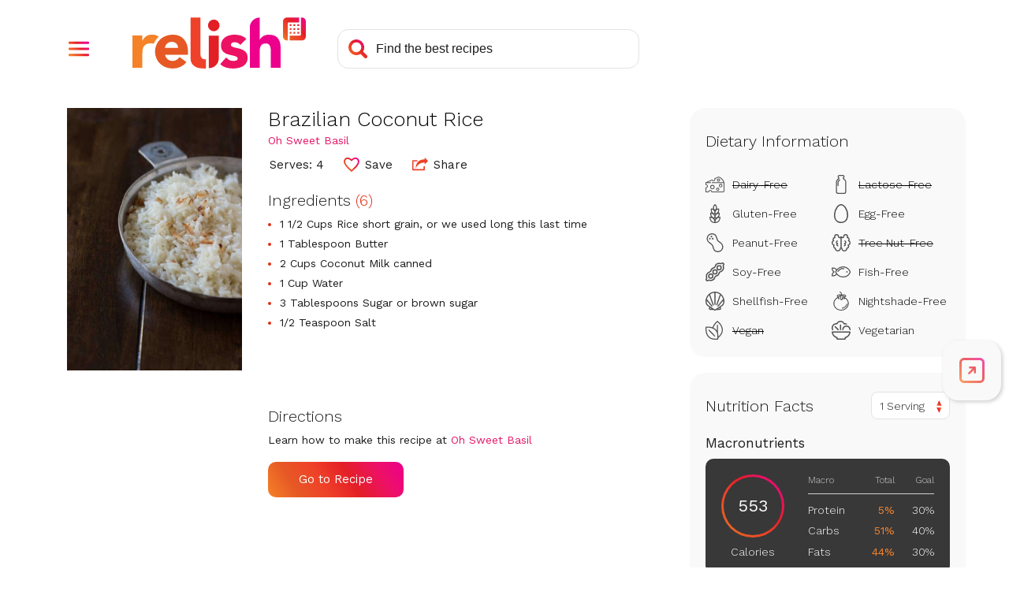

--- FILE ---
content_type: text/html; charset=utf-8
request_url: https://www.google.com/recaptcha/api2/aframe
body_size: 267
content:
<!DOCTYPE HTML><html><head><meta http-equiv="content-type" content="text/html; charset=UTF-8"></head><body><script nonce="wU044dmGLrMEtSP4tNqgZw">/** Anti-fraud and anti-abuse applications only. See google.com/recaptcha */ try{var clients={'sodar':'https://pagead2.googlesyndication.com/pagead/sodar?'};window.addEventListener("message",function(a){try{if(a.source===window.parent){var b=JSON.parse(a.data);var c=clients[b['id']];if(c){var d=document.createElement('img');d.src=c+b['params']+'&rc='+(localStorage.getItem("rc::a")?sessionStorage.getItem("rc::b"):"");window.document.body.appendChild(d);sessionStorage.setItem("rc::e",parseInt(sessionStorage.getItem("rc::e")||0)+1);localStorage.setItem("rc::h",'1765750887619');}}}catch(b){}});window.parent.postMessage("_grecaptcha_ready", "*");}catch(b){}</script></body></html>

--- FILE ---
content_type: text/css
request_url: https://stage-www.relish.com/css/style.min.css?v=jF3er6D19CCRGEACdlUYshMV1NSd8ceaagia1zVoFHI
body_size: 13609
content:
*{box-sizing:border-box}html,body,div,span,applet,object,iframe,h1,h2,h3,h4,h5,h6,p,blockquote,pre,a,abbr,acronym,address,big,cite,code,del,dfn,em,font,ins,kbd,q,s,samp,small,strike,strong,sub,sup,tt,var,dl,dt,dd,ol,ul,li,fieldset,form,label,legend,table,caption,tbody,tfoot,thead,tr,th,td{border:0;font-family:inherit;font-size:100%;font-style:inherit;font-weight:inherit;margin:0;padding:0;vertical-align:baseline}ol,ul{list-style:none}table{border-collapse:separate;border-spacing:0}caption,th,td{font-weight:normal;text-align:left}body{color:#1c1c1c;background-color:#fff}body.no-scroll{overflow:hidden}a:not(.menu-overlay a),button:not(.menu-overlay button),input:not(.menu-overlay input),textarea:not(.menu-overlay textarea),select:not(.menu-overlay select){outline-color:#c6268a}*[tabindex]:not(.menu-overlay *[tabindex]){outline-color:#c6268a}.button{display:inline-block;padding:12px 30px;line-height:21px;font-size:15px;border-radius:10px;border:0;background:#e51565;background:linear-gradient(60deg, #f58229 0, #e65925 20%, #ef4129 40%, #e31f26 60%, #ed1164 80%, #ec008c 100%);text-decoration:none;text-align:center;color:#fff;cursor:pointer;-webkit-appearance:none}.button.small{font-size:15px;line-height:19px;padding:9px 20px}@media(max-width: 1149px){.button{padding:calc(8px + .27vw) calc(12px + .8vw)}}.button.transparent{background:rgba(0,0,0,0);color:#f48128}input[type=text],input[type=email]{border:1px solid #e3e3e3;border-radius:14px;color:#1c1c1c}input[type=text]::placeholder,input[type=email]::placeholder{color:#1c1c1c}.page-intro{margin-bottom:30px}.page-intro p{margin-top:.8em}.breadcrumbs{font-size:16px;margin:0 0 20px 0}.breadcrumbs li{display:inline}.breadcrumbs li:after{content:" / ";color:#ababab}.breadcrumbs li:last-child:after{display:none}.breadcrumbs a{color:#bd580a}.mobile-hide,.site-header .account-area .button{display:block}@media(max-width: 767px){.mobile-hide,.site-header .account-area .button{display:none}}.mobile-only{display:block}@media(min-width: 768px){.mobile-only{display:none}}.large-hide{display:block}@media(min-width: 1024px){.large-hide{display:none}}.large-only{display:block}@media(max-width: 1023px){.large-only{display:none}}.offscreen,.recipe-image-overlay .close span,article.recipe .recipe-share-overlay .share-box .networks a span,article.recipe .recipe-share-overlay .share-box .close span,.video-recipe .recipe-share-overlay .share-box .networks a span,.video-recipe .recipe-share-overlay .share-box .close span{position:absolute;left:-9999px}.terms-of-service .page-content,.accessibility-commitment .page-content{flex-direction:column}.terms-of-service .page-content ul,.terms-of-service .page-content li,.terms-of-service .page-content div,.terms-of-service .page-content h1,.terms-of-service .page-content h2,.accessibility-commitment .page-content ul,.accessibility-commitment .page-content li,.accessibility-commitment .page-content div,.accessibility-commitment .page-content h1,.accessibility-commitment .page-content h2{margin:revert;padding:revert}.terms-of-service .page-content li,.accessibility-commitment .page-content li{padding-bottom:10px}#page{min-width:320px}.inset{position:relative;margin:0 auto;padding:0 20px;max-width:1150px}@media(max-width: 767px){.inset{padding:0 15px}}img{max-width:100%}.svg-symbols{visibility:hidden;height:0;width:0}.page-content{min-height:30vh;display:flex}@media(max-width: 850px){.page-content{flex-wrap:wrap;justify-content:center}}.page-content main{order:2;flex-grow:1;flex-basis:100%;max-width:100%}.page-content main.recipe-page,.page-content main.ingredient-wiki-page{min-width:430px}@media(max-width: 767px){.page-content main.recipe-page,.page-content main.ingredient-wiki-page{min-width:auto}}@media(max-width: 767px){.page-content main.recipe-page aside.right,.page-content main.ingredient-wiki-page aside.right{min-width:350px;width:350px}}@media(min-width: 768px){.page-content main.recipe-page aside.right,.page-content main.ingredient-wiki-page aside.right{min-width:350px;width:350px}}.page-content aside{display:none}@media(max-width: 767px){.page-content aside.right{display:block;order:5;width:300px;max-width:100%;margin-top:30px}.page-content aside.right.right-wide{width:350px;min-width:350px}}@media(min-width: 768px){.page-content aside{flex-shrink:0;max-width:26%}.page-content aside.right,.page-content aside .right-wide{display:block;order:3;width:300px;margin-left:30px}.page-content aside.right.right-wide,.page-content aside .right-wide.right-wide{width:350px;min-width:350px}}@media(min-width: 1024px){.page-content aside.left{display:block;order:1;width:273px;margin-right:30px}}.page-content em,.page-content i{font-style:italic}.page-content strong,.page-content b{font-weight:bold}body{font-family:"Work Sans",sans-serif;color:#1c1c1c}a{color:#e51565;text-decoration:none}.highlight{color:#e22b12}h1,.h1{font-weight:400;font-size:34px;line-height:1.15;color:#e51565}@media(max-width: 1023px){h1,.h1{font-size:28px}}@media(max-width: 767px){h1,.h1{font-size:23px}}h2,.h2{font-weight:300;font-size:24px}@media(max-width: 1023px){h2,.h2{font-size:22px}}@media(max-width: 374px){h2,.h2{font-size:18px}}h3,.h3{font-weight:300;font-size:20px}@media(max-width: 1023px){h3,.h3{font-size:17px}}h4,.h4{font-weight:400;font-size:16px}@media(max-width: 1023px){h4,.h4{font-size:14px}}.widget{margin:0 0 30px 0}.widget a{cursor:pointer}.widget.keywords .form{display:flex;margin-top:10px}.widget.keywords .keyword-input{width:100%;margin-right:5px;padding:5px 10px}@media(max-width: 767px){.widget.about{display:none}}.widget.about h2{color:#e51565;font-size:27px}.widget.about p{margin:10px 0;font-size:13px;line-height:21px}.widget.subscribe{background:#e3e3e3;border-radius:14px;padding:20px}.widget.subscribe .h3{text-align:center}.widget.subscribe p{text-align:center;font-size:13px;line-height:18px;margin:8px 0 18px 0}.widget.subscribe .checkboxes{display:flex;flex-wrap:wrap;justify-content:space-between;margin:10px 0 4px 0;font-size:14px}.widget.subscribe .checkboxes legend{margin-bottom:.5em}.widget.subscribe .checkboxes label{position:relative;padding-left:24px;margin:5px 5px 0 0;cursor:pointer}.widget.subscribe .checkboxes label:last-child{margin-right:0}.widget.subscribe .checkboxes label .mark{position:absolute;left:0;top:0;width:18px;height:18px;background:#fff;border-radius:5px}.widget.subscribe .checkboxes label input{position:absolute;left:0;top:0;opacity:0}.widget.subscribe .checkboxes label input:checked+.mark{background:#fff url(../images/svg/checkmark.svg) 50% 30% no-repeat;background-size:75% 75%}.widget.subscribe .fields{display:flex;justify-content:space-between;flex-wrap:wrap;position:relative;margin-right:-6px}.widget.subscribe .email-input{flex-grow:1;flex-basis:150px;width:100%;height:45px;padding:5px 10px;margin-right:6px;margin-bottom:6px;border:0;border-radius:10px;font-size:15px}.widget.subscribe .button{flex-grow:1;height:45px;padding-left:16px;padding-right:16px;margin-right:6px;margin-bottom:6px}.widget.subscribe ._form-inner,.widget.subscribe ._error{width:calc(100% - 6px);position:absolute;left:0;bottom:53px;background:#999;color:#fff;padding:5px;border-radius:8px}.widget.subscribe ._form-thank-you{text-align:center;font-weight:bold}.sidebar-ad{position:sticky;top:10px}.adhesion-ad{display:none;position:fixed;bottom:0;left:0;right:0;text-align:center;z-index:10000;background-color:#fff;padding:5px 0 0 0;border-top:solid 1px #d4d4d4}@media(min-width: 1200px){.adhesion-ad{display:none !important}}.ad-inline.wide{width:728px}.site-header{margin-bottom:25px}.site-header .inset{display:flex;justify-content:flex-start;align-items:flex-end;padding-top:22px;padding-bottom:25px}@media(max-width: 767px){.site-header .inset{flex-wrap:wrap;justify-content:center;align-items:center;padding-top:15px;padding-bottom:0}}.site-header .menu-button{position:relative;order:0;z-index:200;padding:2px;cursor:pointer}@media(max-width: 767px){.site-header .menu-button{position:absolute;left:15px;top:20px}}@media(min-width: 768px){.site-header .menu-button{margin:10px 53px 10px 0}}.site-header .menu-button .menu-trigger{width:26px;min-width:26px;height:26px;background:url(../images/svg/hamburger.svg) 0 0 no-repeat;background-size:100% 100%}.site-header .menu-button.open .menu-trigger{display:none}.site-header .menu-button .menu-close{display:none;width:26px;min-width:26px;height:26px;background:url(../images/svg/menu-close.svg) 0 0 no-repeat;background-size:100% 100%}.site-header .menu-button.open .menu-close{display:block}.site-header .logo{order:1;z-index:200}@media(max-width: 767px){.site-header .logo{width:135px;margin-left:20px;margin-top:-6px}}@media(min-width: 768px){.site-header .logo{width:220px;max-width:220px;flex-shrink:0}}.site-header .logo a{display:block;position:relative;padding-top:29.49%}.site-header .logo img{display:block;position:absolute;left:0;top:0;width:100%;height:100%}.site-header .search-bar{flex-shrink:1;position:relative;margin-left:40px;height:50px;width:40%;max-width:383px;min-width:200px;order:2}@media(max-width: 767px){.site-header .search-bar{z-index:200;order:5;max-width:100%;width:100%;margin-top:20px;margin-left:0}}.site-header .search-bar .search-input{width:100%;height:50px;line-height:100%;padding:10px 10px 10px 48px;font-size:16px;transition:color 200ms ease-in-out,border-color 200ms ease-in-out}@media(max-width: 767px){.site-header .search-bar .search-input{background:rgba(0,0,0,0)}}.site-header .search-bar .search-input::placeholder{color:#1c1c1c}.site-header .search-bar .search-icon{position:absolute;left:14px;top:50%;transform:translateY(-50%);width:24px;height:24px;background:url(../images/svg/search.svg) 0 0 no-repeat;background-size:100% 100%;cursor:pointer}.site-header .account-area{position:relative;z-index:100;display:flex;order:4;margin-left:auto;padding-left:3%;padding-bottom:3px}.site-header .account-area>div{justify-content:flex-end;align-items:center}.site-header .account-area #user-menu-toggle{cursor:pointer}.site-header .account-area .user-avatar{width:45px;height:45px;border-radius:45px;overflow:hidden;margin-right:10px}.site-header .account-area .user-avatar img{width:100%;height:100%}.site-header .account-area .user-menu{position:absolute;right:-10px;top:calc(100% + 13px);margin:0;padding:2px 25px;list-style:none;background:#fff;border:1px solid #f3f3f3;border-radius:12px;box-shadow:rgba(0,0,0,.13) 0 3px 5px;pointer-events:none;opacity:0;transform:translateX(-100vw);transition:opacity 200ms ease-in-out,transform 0s 200ms}.site-header .account-area .user-menu::after{content:"";position:absolute;top:-10px;right:30px;width:16px;height:16px;border-right:1px solid #f3f3f3;border-top:1px solid #f3f3f3;background:#fff;transform:rotate(-45deg)}.site-header .account-area .user-menu.open{opacity:1;transform:translateX(0);pointer-events:all;transition:opacity 200ms ease-in-out,transform 0s}.site-header .account-area .user-menu li{margin:20px 0;padding:0;list-style:none;font-size:14px;line-height:20px;white-space:nowrap}.site-header .account-area .user-menu li a{display:block;position:relative;cursor:pointer;font-weight:400;text-decoration:none;color:inherit}body:not(.logged-in-plus) .site-header .account-area .user-menu li.subscription-link{display:none}.site-header .account-area .button{white-space:nowrap}@media(max-width: 767px){.site-header .account-area{display:none !important}}.site-header .menu-overlay{position:fixed;left:0;top:0;width:100%;height:100%;z-index:100;background:rgba(0,0,0,.3);opacity:0;transform:translateX(-102%);transition:opacity 200ms ease-in-out,transform 0s 200ms}.site-header .menu-overlay.open{transform:translateX(0);transition:opacity 200ms ease-in-out;opacity:1}.site-header .menu-overlay.open .menu-floating{transform:translateX(0)}.site-header .menu-floating-container{position:relative;height:100%;max-width:1150px;margin:0 auto}.site-header .menu-floating{position:absolute;height:100%;width:346px;padding:0;z-index:150;background:rgba(55,55,55,.97);box-shadow:3px 0 14px rgba(0,0,0,.3);transition:transform 200ms ease-in-out;transform:translateX(-100%)}@media(max-width: 767px){.site-header .menu-floating{width:100%}}.site-header .menu-floating:after{content:"";display:block;position:absolute;width:50vw;height:100%;right:100%;top:0;background:rgba(55,55,55,.97)}.site-header .menu-floating .menu-floating-content{position:absolute;left:0;bottom:0;width:100%;height:calc(100% - 110px);padding:0 20px 50px 20px;overflow:auto}@media(max-width: 1180px){.site-header .menu-floating .menu-floating-content{height:calc(100% - 110px)}}@media(max-width: 767px){.site-header .menu-floating .menu-floating-content{height:calc(100% - 146px)}}.site-header .menu-floating .menu-promo{text-align:center;margin:18px 0;color:#fff;font-weight:300;font-size:16px}.site-header .menu-floating .menu-promo .menu-promo-title{font-size:24px}.site-header .menu-floating .menu-promo .menu-promo-title strong{font-weight:600;color:#217ea6}.site-header .menu-floating .menu-promo .menu-promo-text{font-size:13px;padding:8px 0 12px 0;line-height:18px}.site-header .menu-floating .menu-promo .menu-promo-button button{width:220px;padding:10px 20px;font-size:15px;line-height:18px;color:#fff;font-weight:600;font-family:"Work Sans",sans-serif;background-color:#217ea6;border-radius:10px;border:none;cursor:pointer}body.logged-in-plus .site-header .menu-floating .menu-promo{display:none}.site-header .menu-floating ul{position:relative}.site-header .menu-floating li{margin:0;padding:0;background-position:left center;background-repeat:no-repeat;background-size:26px 24px}.site-header .menu-floating li:first-child{padding-top:2px}.site-header .menu-floating li a{display:inline-block;padding:12px 15px 12px 40px;color:#fff;font-weight:300;font-size:18px;line-height:22px;cursor:pointer}.site-header .menu-floating li.icon-info{background-image:url("/images/svg/icon-info.svg")}.site-header .menu-floating li.icon-food-wiki{background-image:url("/images/svg/icon-food-wiki.svg")}.site-header .menu-floating li.icon-movable-feast{background-image:url("/images/svg/icon-play.svg")}.site-header .menu-floating li.icon-shop{background-image:url("/images/svg/icon-shop.svg")}.site-header .menu-floating li.icon-about{background-image:url("/images/svg/icon-about.svg")}.site-header .menu-floating li.icon-recipes{background-image:url("/images/svg/icon-recipes.svg")}.site-header .menu-floating li.icon-list{background-image:url("/images/svg/icon-cart-check.svg")}.site-header .menu-floating li.icon-mealplan{background-image:url("/images/svg/icon-meals.svg")}.site-header .menu-floating li.icon-calendar{background-image:url("/images/svg/icon-calendar.svg")}body:not(.logged-in-plus) .site-header .menu-floating li.icon-calendar{background-image:url("/images/svg/icon-calendar-plus.svg");background-size:30px 24px}.site-header .menu-floating li.icon-classes{background-image:url("/images/svg/icon-classes.svg")}body:not(.logged-in-plus) .site-header .menu-floating li.icon-classes{background-image:url("/images/svg/icon-classes-plus.svg");background-size:30px 24px}.site-header .menu-floating li.icon-subscription{background-image:url("/images/svg/icon-subscription.svg")}body:not(.logged-in-plus) .site-header .menu-floating li.icon-subscription{display:none}.site-header .menu-floating .divider{height:1px;background:linear-gradient(90deg, #f58229 0, #e65925 20%, #ef4129 40%, #e31f26 60%, #ed1164 80%, #ec008c 100%);margin-right:-20px;margin:18px -20px 18px 0}.site-header .menu-floating .account-area{display:block !important;position:absolute;right:15px;top:15px;margin:0;padding:0}.site-header .menu-floating .account-area>div{justify-content:center;align-items:center;width:110px;flex-wrap:wrap}.site-header .menu-floating .account-area .user-avatar{width:92px;height:92px;margin:0 0 18px 0;padding:0}.site-header .menu-floating .account-area .user-avatar img{display:block;width:100%}.site-header .menu-floating .account-area .button{display:block !important;width:110px;padding:10px 10px;line-height:18px;height:38px;font-size:15px}@media(max-width: 767px){body.menu-open .site-header .search-input{color:#fff;border:1px solid #4f4f4f}body.menu-open .site-header .search-input::placeholder{color:#ababab}}@media(max-width: 767px){body.logged-in .site-header .menu,body.not-logged-in .site-header .menu{padding-right:0}}.network-logos{margin-top:30px;border-top:1px solid #e3e3e3;padding:10px 0 20px 0}.network-logos .images{display:flex;justify-content:center;align-items:center;flex-wrap:wrap}.network-logos a{display:flex;align-items:center;margin:15px 20px;height:60px;max-width:35%}@media(max-width: 599px){.network-logos a{height:10vw}}.network-logos img{display:block;max-height:100%}.site-footer{padding:30px 0;overflow:hidden;background:linear-gradient(60deg, #f58229 0, #e65925 20%, #ef4129 40%, #e31f26 60%, #ed1164 80%, #ec008c 100%);color:#fff;text-align:center}@media(max-width: 1199px){.site-footer{padding-bottom:130px}}.site-footer .copyright{margin:0 0 1em 0;font-size:16px}.site-footer ul{text-align:center;margin:0 -4%}.site-footer li{display:inline-block;margin:6px 1%}.site-footer a{font-size:12px;line-height:1;text-decoration:none;color:inherit}.search-results h1{visibility:hidden;line-height:0}.search-filters{display:flex;gap:10px;position:relative;margin:-10px 0 30px 0;padding:20px 0 0 0;border-top:1px solid #e3e3e3;z-index:80}@media(max-width: 650px){.search-filters{flex-wrap:wrap}}.search-filters .search-input{margin-right:20px;width:230px;height:45px;position:relative}@media(max-width: 650px){.search-filters .search-input{width:100%;margin-right:0}}.search-filters .search-input input{width:100%;height:100%;line-height:21px;padding:12px 32px 12px 20px;font-family:"Work Sans",sans-serif;font-size:15px}@media(max-width: 650px){.search-filters .search-input input{padding-left:12px}}.search-filters .search-input input::placeholder{color:#aaa}.search-filters .search-input input:placeholder-shown{background-repeat:no-repeat;background-position:calc(100% - 12px) 10px;background-size:24px 24px;background-image:url("../images/svg/search.svg")}.search-filters .search-input input:placeholder-shown+.clear{display:none}.search-filters .search-input .clear{position:absolute;right:0;top:5px;width:20px;height:20px;margin:7.5px;background:url(../images/svg/x-small-gray.svg) center no-repeat;background-size:7px 7px;cursor:pointer}.search-filters .search-filter-selects{display:flex;gap:10px}@media(max-width: 650px){.search-filters .search-filter-selects{width:100%}}.search-filters .search-filter{position:relative;padding:12px 42px 12px 20px;height:45px;border:1px solid #e3e3e3;border-radius:14px;box-shadow:0 1px 4px rgba(0,0,0,.15);cursor:pointer;user-select:none}@media(max-width: 650px){.search-filters .search-filter{padding:12px 25px 12px 12px;flex-grow:1}}.search-filters .search-filter .title{font-size:15px;line-height:21px;white-space:nowrap}.search-filters .search-filter .status{position:absolute;right:10px;top:11px;width:23px;height:23px;background:url(../images/svg/dropdown-red.svg) center center no-repeat;background-size:8px 15px}@media(max-width: 650px){.search-filters .search-filter .status{right:5px}}.search-filters .search-filter.open .status{background-image:url(../images/svg/dropdown-gray.svg)}.search-filters .search-filter.selected .status{background:linear-gradient(90deg, #f58229 0, #e65925 20%, #ef4129 40%, #e31f26 60%, #ed1164 80%, #ec008c 100%);border-radius:23px;color:#fff;font-size:13px;line-height:23px;font-weight:500;text-align:center}.search-filters .search-filter.open .search-filter-dropdown{display:block}.search-filters .search-filter .search-filter-dropdown{display:none;position:absolute;left:50%;top:calc(100% + 20px);transform:translateX(-50%);z-index:10;background:#fff;box-shadow:0 3px 5px rgba(0,0,0,.13);border:1px solid #e3e3e3;border-radius:10px;cursor:default;width:275px}.search-filters .search-filter .search-filter-dropdown:after{content:"";position:absolute;top:-10px;left:calc(50% - 8px);width:16px;height:16px;border-right:1px solid #e3e3e3;border-top:1px solid #e3e3e3;background:#fff;transform:rotate(-45deg)}.search-filters .search-filter .search-filter-dropdown ul{padding:10px 20px;min-width:160px;max-height:calc(100vh - 310px);overflow:auto}.search-filters .search-filter .search-filter-dropdown ul:empty:before{content:"Loading...";display:block;font-size:14px;text-align:center}.search-filters .search-filter .search-filter-dropdown li{display:block;padding:10px 0;min-height:24px;font-size:14px;line-height:17px}.search-filters .search-filter .search-filter-dropdown li.zero-count{opacity:.5}.search-filters .search-filter .search-filter-dropdown label{position:relative;cursor:pointer}.search-filters .search-filter .search-filter-dropdown label input{position:absolute;width:0;height:0;left:0;top:0;opacity:0}.search-filters .search-filter .search-filter-dropdown label input:checked+span:before{background:url(../images/svg/checkmark.svg) center 40% no-repeat;background-size:14px 14px}.search-filters .search-filter .search-filter-dropdown label span{display:block;position:relative;padding-left:35px}.search-filters .search-filter .search-filter-dropdown label span:before{content:"";display:block;position:absolute;left:0;top:50%;transform:translateY(-50%);width:24px;height:24px;border:1px solid #cfcfcf;border-radius:5px}.search-filters .search-filter .search-filter-dropdown li.radio label span:before{border-radius:24px}.search-filters .search-filter .search-filter-dropdown li.radio label input:checked+span:before{background:radial-gradient(circle, #E22B12, #E22B12 23%, transparent 32%)}.search-filters .search-filter .search-filter-dropdown i{font-style:normal;color:#e22b12}@media(max-width: 650px){.search-filters .search-filter.dropdown-left .search-filter-dropdown{left:-2px;transform:none}.search-filters .search-filter.dropdown-left .search-filter-dropdown:after{left:40px}}@media(max-width: 750px){.search-filters .search-filter.dropdown-right .search-filter-dropdown{left:auto;right:-2px;transform:none}.search-filters .search-filter.dropdown-right .search-filter-dropdown:after{left:auto;right:40px}}article.recipe .recipe-image{margin-bottom:20px}article.recipe .recipe-image img[src*=\/app\/icon-utensils-grey]{object-fit:scale-down;background:#f3f3f3}article.recipe .recipe-image .default-image{padding-bottom:100%;background:#e3e3e3 url(../images/svg/icon-utensils-grey.svg) center center no-repeat;background-size:23% auto}article.recipe .recipe-image .tiktok-embed-container{display:flex;justify-content:center;margin-bottom:10px}article.recipe .recipe-image .tiktok-embed-container blockquote.tiktok-embed{margin:0 !important;max-width:100%}article.recipe .prep-zone{display:flex;flex-direction:column;gap:20px;margin-bottom:30px}@media(min-width: 768px){article.recipe .prep-zone{flex-direction:row;gap:30px;align-items:flex-start}}article.recipe .prep-zone-video{flex-shrink:0}@media(min-width: 768px){article.recipe .prep-zone-video{position:sticky;top:20px}}article.recipe .prep-zone-video .tiktok-embed-container{display:flex;justify-content:center}article.recipe .prep-zone-video .tiktok-embed-container blockquote.tiktok-embed{margin:0 !important;max-width:100%}article.recipe .prep-zone-ingredients{flex:1;min-width:0}article.recipe .prep-zone-ingredients h2{margin-top:0;margin-bottom:16px;font-size:18px;font-weight:600;color:#1c1c1c}article.recipe .prep-zone-ingredients ul{margin:0;padding:0}article.recipe .prep-zone-ingredients li{margin:0 0 10px 18px;list-style:disc;color:#e22b12;font-size:15px;line-height:1.5}article.recipe .prep-zone-ingredients li.sub{list-style:none;margin-top:-4px}article.recipe .prep-zone-ingredients li.group{list-style:none;font-weight:500}article.recipe .prep-zone-ingredients li span{color:#1c1c1c}article.recipe .prep-zone-ingredients .ing-substitute{color:#f48128;padding-left:10px}article.recipe .prep-zone-ingredients .relish-button-placeholder{min-height:60px;margin-top:20px}.video-recipe{max-width:1100px;margin:0 auto;padding:20px 40px}.video-recipe-layout{display:grid;grid-template-columns:1fr;gap:40px}@media(min-width: 900px){.video-recipe-layout{grid-template-columns:380px 1fr}}.video-recipe-sidebar{display:block !important;width:100% !important;max-width:none !important;flex-shrink:0 !important}@media(min-width: 900px){.video-recipe-sidebar{position:sticky;top:80px;align-self:start}}.video-recipe-video{background:#000;border-radius:16px;overflow:hidden;margin-bottom:32px}.video-recipe-video iframe{display:block;width:100%;height:780px;border:none}.tiktok-facade{width:100%;height:680px;background-color:#000;background-size:cover;background-position:center;display:flex;flex-direction:column;align-items:center;justify-content:center;cursor:pointer;border-radius:16px;transition:filter .2s;position:relative;border:none;padding:0;font:inherit}.tiktok-facade:hover,.tiktok-facade:focus{filter:brightness(1.1);outline:none}.tiktok-facade:hover .play-button,.tiktok-facade:focus .play-button{transform:scale(1.1);box-shadow:0 6px 20px rgba(229,21,101,.6)}.tiktok-facade:focus-visible{outline:3px solid #e51565;outline-offset:2px}.tiktok-facade .play-button{width:70px;height:70px;background:#e51565;border-radius:50%;display:flex;align-items:center;justify-content:center;box-shadow:0 4px 12px rgba(229,21,101,.4);transition:transform .2s ease,box-shadow .2s ease}.tiktok-facade .play-button img{width:32px;height:32px;margin-left:4px}.tiktok-facade .tiktok-badge{position:absolute;bottom:12px;left:12px;display:flex;align-items:center;justify-content:center;width:28px;height:28px;background:rgba(0,0,0,.7);border-radius:8px}.tiktok-facade .tiktok-badge svg{width:16px;height:16px;fill:#fff}.video-recipe-content{min-width:0}.video-recipe-title{font-size:32px;font-weight:600;color:#1c1c1c;margin:0 0 16px;line-height:1.2}.video-recipe-byline{display:flex;align-items:center;gap:12px;margin-bottom:20px}.video-recipe-byline .author-avatar{width:40px;height:40px;border-radius:50%;background:linear-gradient(60deg, #f58229 0, #e65925 20%, #ef4129 40%, #e31f26 60%, #ed1164 80%, #ec008c 100%);color:#fff;font-size:14px;font-weight:600;display:flex;align-items:center;justify-content:center;flex-shrink:0}.video-recipe-byline .author-byline{position:relative}.video-recipe-byline .author-byline-flyout{min-width:350px;max-width:none;white-space:normal}.video-recipe-meta{display:flex;flex-wrap:wrap;align-items:center;gap:12px;padding:16px 0;border-top:1px solid #eee;border-bottom:1px solid #eee;margin-bottom:24px;font-size:15px}.video-recipe-meta .meta-item{display:flex;align-items:center;gap:6px}.video-recipe-meta .meta-item svg{width:18px;height:18px;flex-shrink:0}.video-recipe-meta .meta-separator{color:#ddd;font-weight:300;user-select:none}.video-recipe-meta .save-btn,.video-recipe-meta .share-btn{cursor:pointer;display:flex;align-items:center;gap:6px;background:none;border:none;font-size:15px;font-family:inherit;color:#1c1c1c;padding:0}.video-recipe-meta .save-btn:hover,.video-recipe-meta .share-btn:hover{color:#e51565}.video-recipe-meta .save-btn:hover svg,.video-recipe-meta .share-btn:hover svg{stroke:#e51565}.video-recipe-meta .save-btn svg,.video-recipe-meta .share-btn svg{width:18px;height:18px;flex-shrink:0}.video-recipe-nav{display:flex;gap:8px;margin-bottom:20px;flex-wrap:wrap}.video-recipe-nav a{display:inline-flex;align-items:center;gap:6px;padding:8px 16px;background:#f5f5f5;border-radius:20px;text-decoration:none;color:#333;font-size:14px;font-weight:500;transition:all .2s ease}.video-recipe-nav a:hover{background:#e51565;color:#fff;text-decoration:none}.video-recipe-nav a.active{background:#e51565;color:#fff}.video-recipe-section{scroll-margin-top:100px;padding-bottom:32px;border-bottom:1px solid #eee;margin-bottom:32px}.video-recipe-section:last-child{border-bottom:none;margin-bottom:0;padding-bottom:60px}.video-recipe-section h2{font-size:20px;font-weight:600;color:#1c1c1c;margin:0 0 16px}.video-recipe-ingredients h2 .count{color:#e51565;font-weight:500}.video-recipe-ingredients ul{margin:0;padding:0;list-style:none}.video-recipe-ingredients li{position:relative;padding-left:20px;margin-bottom:12px;font-size:15px;line-height:1.5;color:#333}.video-recipe-ingredients li::before{content:"";position:absolute;left:0;top:8px;width:6px;height:6px;background:#e51565;border-radius:50%}.video-recipe-ingredients .shop-btn{display:inline-flex;align-items:center;gap:6px;padding:8px 16px;margin-top:16px;background:rgba(0,0,0,0);border:1px solid #ddd;border-radius:20px;font-size:14px;font-weight:500;font-family:inherit;color:#555;cursor:pointer;transition:all .2s ease}.video-recipe-ingredients .shop-btn:hover{border-color:#e51565;color:#e51565}.video-recipe-ingredients .shop-btn:hover svg{stroke:#e51565}.video-recipe-ingredients .shop-btn svg{width:16px;height:16px;flex-shrink:0}.video-recipe-directions h2{margin:0 0 20px}.video-recipe-directions ol{margin:0;padding:0;list-style:none;counter-reset:step}.video-recipe-directions li{position:relative;padding-left:44px;margin-bottom:20px;font-size:15px;line-height:1.7;color:#333;counter-increment:step}.video-recipe-directions li::before{content:counter(step);position:absolute;left:0;top:0;width:28px;height:28px;background:linear-gradient(60deg, #f58229 0, #e65925 20%, #ef4129 40%, #e31f26 60%, #ed1164 80%, #ec008c 100%);color:#fff;font-size:14px;font-weight:600;border-radius:50%;display:flex;align-items:center;justify-content:center}.video-recipe-nutrition .nutrition-per-serving{font-size:14px;color:#666;margin:0 0 16px}.video-recipe-nutrition .nutrition-grid{display:grid;grid-template-columns:repeat(auto-fit, minmax(120px, 1fr));gap:12px;margin-bottom:20px}.video-recipe-nutrition .nutrition-item{background:#f9f9f9;border-radius:12px;padding:16px;text-align:center}.video-recipe-nutrition .nutrition-value{font-size:22px;font-weight:600;color:#1c1c1c;line-height:1;margin-bottom:4px}.video-recipe-nutrition .nutrition-label{font-size:13px;color:#666}.video-recipe-nutrition .nutrition-basic{margin-bottom:16px}.video-recipe-nutrition .nutrition-basic .nutrition-detail-row{display:flex;justify-content:space-between;padding:10px 0;border-bottom:1px solid #eee;font-size:14px;color:#333}.video-recipe-nutrition .nutrition-basic .nutrition-detail-row:last-child{border-bottom:none}.video-recipe-nutrition .nutrition-expand-btn{display:inline-flex;align-items:center;gap:6px;padding:0;background:none;border:none;font-size:14px;font-weight:500;font-family:inherit;color:#e51565;cursor:pointer;margin-bottom:12px}.video-recipe-nutrition .nutrition-expand-btn:hover{text-decoration:underline}.video-recipe-nutrition .nutrition-expand-btn svg{width:16px;height:16px;transition:transform .2s ease}.video-recipe-nutrition .nutrition-expand-btn.expanded svg{transform:rotate(180deg)}.video-recipe-nutrition .nutrition-detail{background:#f9f9f9;border-radius:12px;padding:16px}.video-recipe-nutrition .nutrition-detail[hidden]{display:none}.video-recipe-nutrition .nutrition-detail-row{display:flex;justify-content:space-between;padding:10px 0;border-bottom:1px solid #eee;font-size:14px;color:#333}.video-recipe-nutrition .nutrition-detail-row:last-child{border-bottom:none}.video-recipe-nutrition .nutrition-detail-row.section-start{margin-top:8px;padding-top:16px;border-top:1px solid #ddd}.video-recipe-nutrition .nutrition-detail-row:has(+.section-start){border-bottom:none}.video-recipe-dietary .dietary-tags{display:flex;flex-wrap:wrap;gap:8px}.video-recipe-dietary .dietary-tag{display:inline-flex;align-items:center;gap:6px;padding:8px 14px;background:#e8f5e9;color:#2e7d32;border-radius:20px;font-size:14px;font-weight:500}.video-recipe-dietary .dietary-tag.caution{background:#fff3e0;color:#e65100}.video-recipe-dietary .dietary-tag img,.video-recipe-dietary .dietary-tag svg{width:16px;height:16px;flex-shrink:0}.video-recipe .recipe-share-overlay{display:none;position:fixed;z-index:10000}.video-recipe .recipe-share-overlay .background{position:fixed;left:0;top:0;width:100%;height:100%;z-index:10001;background-color:hsla(0,0%,100%,.75);cursor:pointer}.video-recipe .recipe-share-overlay .share-box{position:fixed;left:50%;top:50%;transform:translateX(-50%) translateY(-50%);width:371px;max-width:96%;min-height:165px;padding:20px;z-index:10002;background:#fff;border-radius:16px;box-shadow:0 5px 20px 0 #b9b9b9}.video-recipe .recipe-share-overlay .share-box h3{margin-top:0}.video-recipe .recipe-share-overlay .share-box .close{position:absolute;right:20px;top:20px;width:24px;height:24px;cursor:pointer}.video-recipe .recipe-share-overlay .share-box .close:before,.video-recipe .recipe-share-overlay .share-box .close:after{content:"";display:block;position:absolute;top:10px;left:-2px;width:28px;height:5px;border-radius:.5em;background:#e3e3e3}.video-recipe .recipe-share-overlay .share-box .close:before{transform:rotate(-45deg)}.video-recipe .recipe-share-overlay .share-box .close:after{transform:rotate(45deg)}.video-recipe .recipe-share-overlay .share-box .networks{text-align:center;margin-top:20px}.video-recipe .recipe-share-overlay .share-box .networks a{display:inline-block;margin:10px 12px;width:44px;height:44px;border-radius:22px}.video-recipe .recipe-share-overlay .share-box .networks a:first-child{margin-left:0}.video-recipe .recipe-share-overlay .share-box .networks a:last-child{margin-right:0}.video-recipe .recipe-share-overlay .share-box .networks a.pinterest{background:#e60122 url(../images/svg/pinterest.svg) center 100% no-repeat;background-size:auto 37px}.video-recipe .recipe-share-overlay .share-box .networks a.facebook{background:#4267b2 url(../images/svg/facebook.svg) center 110% no-repeat;background-size:auto 34px}.video-recipe .recipe-share-overlay .share-box .networks a.twitter{background:#1da1f2 url(../images/svg/twitter.svg) center 55% no-repeat;background-size:26px auto}@media(max-width: 899px){.video-recipe{padding:16px}.video-recipe-video{border-radius:12px}.video-recipe-video iframe{height:calc(100vh - 100px);height:calc(100dvh - 100px);border-radius:12px}.tiktok-facade{height:calc(100vh - 100px);height:calc(100dvh - 100px);border-radius:12px}.video-recipe-section{scroll-margin-top:80px}.video-recipe-meta .save-btn span,.video-recipe-meta .share-btn span{position:absolute;width:1px;height:1px;padding:0;margin:-1px;overflow:hidden;clip:rect(0, 0, 0, 0);white-space:nowrap;border:0}.video-recipe-nutrition .nutrition-grid{grid-template-columns:repeat(2, 1fr)}}article.recipe .recipe-text{flex-grow:1;display:grid;grid-template-areas:"leftTop right" "leftMiddle right" "leftBottom right";grid-template-columns:1fr 0;grid-template-rows:min-content minmax(0, auto) min-content;row-gap:0;column-gap:20px}article.recipe .recipe-detail-top{grid-area:leftTop}article.recipe .nutritional-info{grid-area:leftMiddle;margin-top:50px;padding-top:30px;position:relative;border-top:solid 2px #e0e0e0}article.recipe .nutritional-info:after{content:"Nutritional Information";position:absolute;top:-0.7em;left:0;background:#fff;padding-right:10px;color:#666;font-size:20px;font-weight:300}article.recipe .nutritional-info aside.sidebar{margin-left:0;margin-top:0}article.recipe .nutritional-info aside.sidebar .widget.nutrition{padding:0 20px}article.recipe .nutritional-info aside.sidebar .widget.nutrition:last-of-type{margin-bottom:0}article.recipe .recipe-detail-bottom{grid-area:leftBottom}article.recipe .recipe-author-byline{margin-top:10px}article.recipe h1{font-weight:300;font-size:26px;color:#000}article.recipe h2{margin:10px 0;font-size:20px}article.recipe h3{font-size:14px;font-weight:400;margin:10px 0 20px 0}article.recipe .site-name{display:block;font-size:14px;margin-top:4px}article.recipe .site-name a{color:#e51565;text-decoration:none}article.recipe p{margin:10px 0;font-size:14px}article.recipe .button-container{display:flex;align-items:center;flex-wrap:wrap;margin-top:20px}article.recipe .button-container .button-icon{width:18px;margin-right:5px;transform:translateY(2px)}article.recipe .button-container .button{min-width:172px}article.recipe .button-container .add-list{margin-right:20px}article.recipe .button-container .add-list:before{content:"";display:inline-block;position:relative;top:-1px;vertical-align:middle;width:28px;height:23px;background:url(../images/svg/cart-add-white.svg) 0 0 no-repeat;background-size:28px 23px;margin-right:.5em;margin-left:-4px}article.recipe .button-container .retailer-logo{max-height:40px;margin-top:5px}article.recipe .rating{margin:13px 0;display:flex}article.recipe .rating>*{position:relative;width:23px;margin-right:3px}article.recipe .rating>*:last-child{margin-right:0}article.recipe .rating img{display:block}article.recipe .rating .half:after{content:"";display:block;position:absolute;left:0;top:0;height:100%;width:50%;background:url(../images/svg/star.svg) 0 0 no-repeat;background-size:23px 21px}article.recipe .recipe-meta{font-size:15px;margin:12px 0}article.recipe .recipe-meta .recipe-meta-group{margin:12px 0}article.recipe .recipe-meta .recipe-meta-group>a,article.recipe .recipe-meta .recipe-meta-group>span{display:inline-block;white-space:none;margin-right:16px;padding:2px}article.recipe .recipe-meta .recipe-meta-group>a:last-child,article.recipe .recipe-meta .recipe-meta-group>span:last-child{margin-right:0}article.recipe .recipe-meta .label{font-weight:300}article.recipe .recipe-meta .icon{display:inline-block;vertical-align:middle;width:20px;height:20px;margin-right:2px}article.recipe .recipe-meta .serves .icon{width:8px}article.recipe .recipe-meta .save{cursor:pointer}article.recipe .recipe-meta .save .icon{transform:translateY(-1px)}article.recipe .recipe-meta .save .icon.saved{display:none}article.recipe .recipe-meta .save.relish-saved span:after{content:"d";display:inline}article.recipe .recipe-meta .save.relish-saved .icon{display:none}article.recipe .recipe-meta .save.relish-saved .icon.saved{display:inline-block}article.recipe .recipe-meta .share{cursor:pointer}article.recipe .recipe-meta .share .icon{transform:translateY(-2px)}article.recipe .ingredients{margin-top:20px;font-size:14px}article.recipe .ingredients h3{margin-bottom:15px}article.recipe .ingredients li{margin:0 0 9px 15px;list-style:disc;color:#e22b12}article.recipe .ingredients li.sub{list-style:none;margin-top:-4px}article.recipe .ingredients li.group{list-style:none;font-weight:500}article.recipe .ingredients li span{color:#1c1c1c}article.recipe .ingredients .ing-substitute{color:#f48128;padding-left:10px}article.recipe .relish-button-placeholder{min-height:70px}article.recipe .wiki-list{margin-top:60px;padding-top:20px;position:relative;border-top:solid 2px #e0e0e0}article.recipe .wiki-list:after{content:"Ingredient Facts and Health Benefits";position:absolute;top:-0.7em;left:0;background:#fff;padding-right:10px;color:#666;font-size:20px;font-weight:300}article.recipe .wiki-list .wikis{display:flex;flex-direction:row;margin-top:20px;flex-wrap:wrap}article.recipe .wiki-list .wikis .wiki{text-align:center;flex:0;margin-right:15px}@media(min-width: 600px){article.recipe .wiki-list .wikis .wiki{margin-right:20px}}article.recipe .wiki-list .wikis .wiki a{color:#000;cursor:pointer}article.recipe .wiki-list .wikis .wiki a:hover{text-decoration:underline;color:#e51565}article.recipe .wiki-list .wikis .wiki .wiki-image{width:80px;height:80px;min-width:80px;min-height:80px;border:solid 1px #e0e0e0;border-radius:10px;font-size:14px}article.recipe .wiki-list .wikis .wiki .wiki-image img{border-radius:10px;height:100%;object-fit:cover}article.recipe .wiki-list .wikis .wiki .wiki-title h3{font-size:14px;font-weight:400;margin:5px 0 0 0}article.recipe .directions{max-width:650px;margin-top:20px;margin-bottom:25px;font-size:14px}article.recipe .directions h3{margin-bottom:15px}article.recipe .directions ol{list-style-type:decimal;margin-left:16px;font-size:14px}article.recipe .sponsorship{display:none;margin-top:20px;width:100%;max-width:375px}article.recipe .sponsorship.visible{display:block}article.recipe .sponsorship .sponsorship-details{display:flex;flex-wrap:wrap;justify-content:flex-start;align-items:center;padding:10px 0;border-top:1px solid #e3e3e3;border-bottom:1px solid #e3e3e3}article.recipe .sponsorship .image{width:85px;height:85px;margin-right:10px;flex-shrink:0}article.recipe .sponsorship .image img{max-width:100%;max-height:100%;margin:0 auto;display:block}article.recipe .sponsorship .text{width:calc(100% - 95px)}article.recipe .sponsorship .text p{margin:4px 0}article.recipe .sponsorship .text .detail{font-size:13px}article.recipe .sponsorship .sponsor{display:flex;align-items:center;justify-content:flex-end;flex-basis:100%}article.recipe .sponsorship .sponsor span{margin-right:5px;color:#999;text-transform:uppercase;font-size:13px}article.recipe .sponsorship .sponsor img{max-width:85px;max-height:85px}article.recipe .recipe-share-overlay{display:none;position:fixed;z-index:10000}article.recipe .recipe-share-overlay .background{position:fixed;left:0;top:0;width:100%;height:100%;z-index:10001;background-color:hsla(0,0%,100%,.75);cursor:pointer}article.recipe .recipe-share-overlay .share-box{position:fixed;left:50%;top:50%;transform:translateX(-50%) translateY(-50%);width:371px;max-width:96%;min-height:165px;padding:20px;z-index:10002;background:#fff;border-radius:16px;box-shadow:0 5px 20px 0 #b9b9b9}article.recipe .recipe-share-overlay .share-box h3{margin-top:0}article.recipe .recipe-share-overlay .share-box .close{position:absolute;right:20px;top:20px;width:24px;height:24px;cursor:pointer}article.recipe .recipe-share-overlay .share-box .close:before,article.recipe .recipe-share-overlay .share-box .close:after{content:"";display:block;position:absolute;top:10px;left:-2px;width:28px;height:5px;border-radius:.5em;background:#e3e3e3}article.recipe .recipe-share-overlay .share-box .close:before{transform:rotate(-45deg)}article.recipe .recipe-share-overlay .share-box .close:after{transform:rotate(45deg)}article.recipe .recipe-share-overlay .share-box .networks{text-align:center;margin-top:20px}article.recipe .recipe-share-overlay .share-box .networks a{display:inline-block;margin:10px 12px;width:44px;height:44px;border-radius:22px}article.recipe .recipe-share-overlay .share-box .networks a:first-child{margin-left:0}article.recipe .recipe-share-overlay .share-box .networks a:last-child{margin-right:0}article.recipe .recipe-share-overlay .share-box .networks a.pinterest{background:#e60122 url(../images/svg/pinterest.svg) center 100% no-repeat;background-size:auto 37px}article.recipe .recipe-share-overlay .share-box .networks a.facebook{background:#4267b2 url(../images/svg/facebook.svg) center 110% no-repeat;background-size:auto 34px}article.recipe .recipe-share-overlay .share-box .networks a.twitter{background:#1da1f2 url(../images/svg/twitter.svg) center 55% no-repeat;background-size:26px auto}article.recipe .pairing{margin-top:60px;padding-top:30px;position:relative;border-top:solid 2px #e0e0e0}article.recipe .pairing:after{content:"Cocktail Pairing";position:absolute;top:-0.7em;left:0;background:#fff;padding-right:10px;color:#666;font-size:20px;font-weight:300}article.recipe .pairing .pairing-box{display:flex;flex-direction:row}article.recipe .pairing .pairing-image{max-width:100px;margin-right:10px}article.recipe .pairing .pairing-text h2{margin:0}article.recipe .pairing .pairing-text{flex-grow:1}article.recipe .pairing .pariring-logo{margin-left:10px;text-align:center}article.recipe .pairing .pariring-logo .flavorprint-logo{max-width:50px}article.recipe .pairing .pariring-logo .powered-by{font-size:12px;color:#999;white-space:nowrap}article.recipe .pairing .pairing-ingredients{font-size:14px}article.recipe .pairing .pairing-ingredients h3{font-size:16px}article.recipe .pairing .pairing-ingredients li{margin:0 0 9px 15px;list-style:disc;color:#e22b12}article.recipe .pairing .pairing-ingredients li span{color:#333}article.recipe .pairing .pairing-actions{display:flex;flex-direction:row;gap:20px}.recipe-image-overlay{display:flex;align-items:center;justify-content:center;position:fixed;left:0;top:0;width:100%;height:100%;z-index:1000000}.recipe-image-overlay .background{position:absolute;left:0;top:0;width:100%;height:100%;background-color:hsla(0,0%,100%,.75);cursor:pointer}.recipe-image-overlay .enlarged{position:relative;z-index:100}.recipe-image-overlay .enlarged img{display:block;max-width:96vw;max-height:96vh}.recipe-image-overlay .close{display:none;position:absolute;right:-12px;top:-12px;width:38px;height:38px;border-radius:38px;background:linear-gradient(60deg, #f58229 0, #e65925 20%, #ef4129 40%, #e31f26 60%, #ed1164 80%, #ec008c 100%);cursor:pointer}.recipe-image-overlay .close:before,.recipe-image-overlay .close:after{content:"";display:block;position:absolute;top:16px;left:5px;width:28px;height:5px;border-radius:.5em;background:#e3e3e3}.recipe-image-overlay .close:before{transform:rotate(-45deg)}.recipe-image-overlay .close:after{transform:rotate(45deg)}@media(min-width: 960px){article.recipe .recipe-image{max-width:345px;width:40%}article.recipe .recipe-text{grid-template-columns:minmax(350px, auto) 350px}article.recipe .recipe-detail-top{grid-area:leftTop}article.recipe .nutritional-info{grid-area:right;padding:0px;min-width:auto;width:auto;border:none;margin-top:0;border:none}article.recipe .nutritional-info:after{display:none}article.recipe .nutritional-info aside.sidebar{margin-left:30px}article.recipe .nutritional-info aside.sidebar .widget.nutrition{padding:20px}article.recipe .recipe-detail-bottom{grid-area:leftBottom}}@media(min-width: 600px){article.recipe{display:flex;justify-content:space-between}article.recipe .recipe-image{max-width:345px;width:20%;margin-right:3%;flex-shrink:0;margin-bottom:0}article.recipe .recipe-image picture{cursor:pointer}}.recipe-grid-header{margin-bottom:20px;position:relative}.recipe-grid-header .grid-heading{display:flex;align-items:center}.recipe-grid-header .grid-heading .icon{vertical-align:middle;height:1em;margin-right:4px}.recipe-grid-header .grid-heading a{position:relative;padding-right:19px;color:#f48128;font-size:18px;text-decoration:none}.recipe-grid-header .grid-heading a:before,.recipe-grid-header .grid-heading a:after{content:"";display:block;position:absolute;right:0;width:13px;height:4px;border-radius:4px;background:#f48128}.recipe-grid-header .grid-heading a:before{top:6px;transform:rotate(45deg)}.recipe-grid-header .grid-heading a:after{top:13px;transform:rotate(-45deg)}.recipe-grid-header h2{font-weight:300;font-size:26px;margin-right:30px;white-space:normal;color:#424242}.recipe-grid-header .holiday-icon{display:inline-block;width:28px;height:28px;margin-right:5px;opacity:.8;align-self:start}.recipe-grid{display:grid;grid-column-gap:30px;grid-template-columns:1fr 1fr 1fr;grid-template-rows:1fr}@media(min-width: 1024px){.recipe-grid.cols-4{grid-template-columns:1fr 1fr 1fr 1fr}}@media(max-width: 1149px){.recipe-grid{grid-column-gap:calc(12px + 1vw)}}@media(max-width: 1023px){.recipe-grid{grid-template-columns:1fr 1fr 1fr}}@media(max-width: 767px){.recipe-grid{grid-template-columns:1fr 1fr}}@media(max-width: 480px){.recipe-grid{grid-template-columns:1fr}}.recipe-grid li{font-size:18px;text-align:center;margin-bottom:20px;overflow:hidden}@media(max-width: 1149px){.recipe-grid li{font-size:16px}}@media(max-width: 480px){.recipe-grid li{font-size:18px}}@media all and (-ms-high-contrast: none),(-ms-high-contrast: active){.recipe-grid li{float:left;width:32%;margin-right:2%}.recipe-grid li:nth-child(3n+3){clear:right;margin-right:0}}.recipe-grid li.placeholder h3{height:1.15em;margin-left:auto;margin-right:auto}.recipe-grid li.placeholder h3:after{content:"";display:inline-block;vertical-align:middle;width:40%;height:33%;background:#000;opacity:.15}.recipe-grid li.placeholder .site-name{height:1.15em;margin-left:auto;margin-right:auto;text-overflow:ellipsis;white-space:nowrap}.recipe-grid li.placeholder .site-name:after{content:"";display:inline-block;vertical-align:middle;width:25%;height:33%;background:#e51565;opacity:.15}.recipe-grid picture{display:block;position:relative;padding-top:130%;background:#f3f3f3;overflow:hidden}@media(max-width: 767px){.recipe-grid picture{padding-top:100%}}.recipe-grid img{position:absolute;left:0;top:50%;display:block;width:100%;transform:translateY(-50%)}.recipe-grid img.original{height:100%;object-fit:cover}.recipe-grid img[src*=\/app\/icon-utensils-grey]{object-fit:scale-down}.recipe-grid .default-image{position:absolute;left:0;top:0;width:100%;height:100%;background:#e3e3e3 url(../images/svg/icon-utensils-grey.svg) center center no-repeat;background-size:23% auto}.recipe-grid a{text-decoration:none;color:inherit}.recipe-grid h3{margin:.45em 2px 0 2px;font-size:100%;font-weight:400;line-height:1.15}.recipe-grid .site-name{display:block;font-size:70%;margin-top:.5em;margin-bottom:2px}.recipe-grid .site-name a{color:#e51565}.recipe-grid-footer .search-error-msg{display:none;margin:20px 0 20px 0;text-align:center;color:#e00000}.recipe-grid-footer .button-container{text-align:center}.recipe-grid-footer .button-container .load-more{display:none}.recipe-grid-footer .button-container .load-more.ready{display:inline-block}.recipe-grid-footer .loader{margin:0 auto}.help{margin:0 auto}.help h2{margin:10px 0}.help h3{margin:40px 0 10px 0;font-weight:400}.help p{margin:30px 0}.help b{margin:10px 0;font-weight:500}.help strong{font-weight:500}.help ol{list-style-type:decimal;padding:0 0 0 40px}.help ol li{list-style:decimal}.help ol li img{max-width:300px;vertical-align:top;margin:10px}.help ol{margin:10px 0}.nutrition{display:flex;flex-direction:column;background-color:#f9f9f9;border-radius:20px;font-weight:300;width:100%;padding:20px;margin-bottom:20px}.nutrition h2{font-size:20px}.nutrition .di-tag-exceptions,.nutrition .nutrition-exceptions{margin-top:10px;border:solid 1px rgba(190,87,9,.4);border-radius:8px;padding:5px 10px}.nutrition .di-tag-exceptions .di-tag-exceptions-alert,.nutrition .di-tag-exceptions .nutrition-exceptions-alert,.nutrition .di-tag-exceptions .nutrition-exceptions-info,.nutrition .nutrition-exceptions .di-tag-exceptions-alert,.nutrition .nutrition-exceptions .nutrition-exceptions-alert,.nutrition .nutrition-exceptions .nutrition-exceptions-info{font-weight:400;font-size:13px;color:#b95509}.nutrition .di-tag-exceptions .di-tag-exceptions-alert svg,.nutrition .di-tag-exceptions .nutrition-exceptions-alert svg,.nutrition .di-tag-exceptions .nutrition-exceptions-info svg,.nutrition .nutrition-exceptions .di-tag-exceptions-alert svg,.nutrition .nutrition-exceptions .nutrition-exceptions-alert svg,.nutrition .nutrition-exceptions .nutrition-exceptions-info svg{transform:scale(0.7) translateY(7px)}.nutrition .di-tag-exceptions ul,.nutrition .nutrition-exceptions ul{padding:0;margin:5px 0 0 40px;font-size:13px;font-weight:400;color:#b95509;list-style:disc}.nutrition .status-message{color:#e15917;font-weight:400;text-align:center}.nutrition .status-message .pulsate{animation:pulsate 2s ease-in-out;animation-iteration-count:infinite;opacity:.2}@keyframes pulsate{0%{opacity:.2}50%{opacity:1}100%{opacity:.2}}.nutrition .status-icon{display:block;align-self:center;margin-top:30px;margin-bottom:10px}.nutrition .di-list{display:grid;gap:10px;grid-template-columns:1fr 1fr;list-style:none;padding:0;font-size:14px;margin:20px 0 0}.nutrition .di-list .di-item{display:flex;align-items:center;white-space:nowrap;color:#000;text-decoration:line-through;height:27px}.nutrition .di-list .di-item .di-icon{display:flex;width:24px;margin-right:10px;text-align:center}.nutrition .di-list .di-item .di-icon svg{fill:#4f4f4f}.nutrition .di-list .di-item .di-label{display:inline-block}.nutrition .di-list .di-item.di-include{text-decoration:none}.nutrition .facts-header{display:flex;flex-direction:row;flex-wrap:nowrap;align-items:center}.nutrition .facts-header .facts-title{font-size:20px;flex-grow:1}.nutrition .facts-header .facts-servings{min-width:100px}.nutrition .facts-header .facts-servings .servings-list{position:relative;width:100%;height:35px;white-space:nowrap;border-radius:8px}.nutrition .facts-header .facts-servings .servings-list:focus-within{outline:solid 1px #c6268a}.nutrition .facts-header .facts-servings .servings-list .servings-overlay{display:flex;flex-direction:row;white-space:nowrap;align-items:center;position:absolute;top:0;left:0;width:100%;height:100%;margin:0;border:1px solid #e3e3e3;border-radius:8px;background-color:#fff}.nutrition .facts-header .facts-servings .servings-list .servings-overlay .servings-text{display:inline-block;white-space:nowrap;padding:0 10px;font-size:14px}.nutrition .facts-header .facts-servings .servings-list .servings-overlay .servings-icon{display:inline-block;position:absolute;top:9px;right:4px;width:18px;height:18px;min-width:18px;min-height:18px}.nutrition .facts-header .facts-servings .servings-list select{font-size:14px;width:100%;height:100%;opacity:0;background-color:#fff;padding:0 3px;cursor:pointer}.nutrition .facts-header .facts-servings .servings-list select option{font-size:14px;background-color:#fff}.nutrition .facts-subtitle{color:#1c1c1c;font-weight:400;font-size:17px;padding:15px 0 10px 0}.nutrition .facts-macros{display:flex;flex-direction:row;background-color:#383838;border-radius:10px;color:#fff;padding:20px;margin-bottom:10px}.nutrition .facts-macros .facts-macros-cals{display:flex;flex-direction:column;align-items:center}.nutrition .facts-macros .facts-macros-cals .facts-macros-cals-count{display:flex;align-items:center;justify-content:center;position:relative;width:80px;height:80px;z-index:3}.nutrition .facts-macros .facts-macros-cals .facts-macros-cals-count span{font-size:22px;font-weight:400;z-index:4}.nutrition .facts-macros .facts-macros-cals .facts-macros-cals-count:before{content:" ";position:absolute;top:0;left:0;width:100%;height:100%;background:linear-gradient(45deg, #f58229 0, #e65925 20%, #ef4129 40%, #e31f26 60%, #ed1164 80%, #ec008c 100%);border-radius:50%;z-index:1}.nutrition .facts-macros .facts-macros-cals .facts-macros-cals-count:after{content:" ";position:absolute;top:3px;left:3px;width:calc(100% - 6px);height:calc(100% - 6px);background-color:#383838;border-radius:50%;z-index:2}.nutrition .facts-macros .facts-macros-cals-label{margin-top:10px;font-size:14px}.nutrition .facts-macros .facts-macros-details{display:grid;grid-template-columns:1.5fr 1fr 1fr;gap:10px;font-size:14px;margin-left:30px;width:100%}.nutrition .facts-macros .facts-macros-details .macros-header{font-size:12px;color:#cfcfcf}.nutrition .facts-macros .facts-macros-details .macros-header.header-right{text-align:right}.nutrition .facts-macros .facts-macros-details .macros-border{grid-column:1/-1;border-top:solid 1px #cfcfcf}.nutrition .facts-macros .facts-macros-details .macros-label{text-align:left;align-self:flex-end}.nutrition .facts-macros .facts-macros-details .macros-total,.nutrition .facts-macros .facts-macros-details .macros-goal{text-align:right;align-self:flex-end}.nutrition .facts-macros .facts-macros-details .macro-high,.nutrition .facts-macros .facts-macros-details .macro-medium,.nutrition .facts-macros .facts-macros-details .macro-low{font-weight:400}.nutrition .facts-macros .facts-macros-details .macro-high{color:#f48071}.nutrition .facts-macros .facts-macros-details .macro-medium{color:#f4842f}.nutrition .facts-macros .facts-macros-details .macro-low{color:#96db4c}.nutrition .nutrients-positive.nutrients-expanded .nutrients-header .nutrients-expander,.nutrition .nutrients-negative.nutrients-expanded .nutrients-header .nutrients-expander{transform:rotate(-90deg)}.nutrition .nutrients-positive .nutrients-list,.nutrition .nutrients-negative .nutrients-list{overflow:hidden;transition:max-height 250ms ease-in-out;max-height:200px}.nutrition .nutrients-positive.nutrients-expanded .nutrients-list{max-height:1000px}.nutrition .nutrients-negative.nutrients-expanded .nutrients-list{max-height:400px}.nutrition .nutrients-header{display:flex;flex-direction:row;position:relative;padding:20px 0 10px 0}.nutrition .nutrients-header .nutrients-subtitle{color:#1c1c1c;font-weight:400;font-size:17px;flex-grow:1}.nutrition .nutrients-header .nutrients-expander{display:flex;width:16px;height:16px;padding:2px;cursor:pointer;transform:rotate(90deg);transition:transform 250ms ease-in-out}.nutrition .nutrient-rank{display:flex;flex-direction:column;font-size:14px}.nutrition .nutrient-rank.rank-border{margin-top:5px;border-top:solid 1px #979797;padding-top:10px}.nutrition .nutrient-rank .nutrient-rank-heading{display:flex;flex-direction:row;font-weight:400;margin-bottom:5px}.nutrition .nutrient-rank .nutrient-rank-heading .nutrient-rank-label{flex-grow:1;font-weight:400}.nutrition .nutrient-rank .nutrient-rank-heading .nutrient-rank-amount{text-align:right;font-weight:400}.nutrition .nutrient-rank .nutrient-rank-scale{display:flex;flex-direction:row}.nutrition .nutrient-rank .nutrient-rank-scale .nutrient-rank-bar{display:flex;flex-grow:1;white-space:nowrap}.nutrition .nutrient-rank .nutrient-rank-scale .nutrient-rank-bar .rank-bar{position:relative;border-radius:0 6px 5px 0;margin:3px 0;min-width:5px;transition:width 250ms ease-in-out}.nutrition .nutrient-rank .nutrient-rank-scale .nutrient-rank-bar .rank-bar.rank-positive{background-color:#96db4c}.nutrition .nutrient-rank .nutrient-rank-scale .nutrient-rank-bar .rank-bar.rank-negative{background-color:#ee4028}.nutrition .nutrient-rank .nutrient-rank-scale .nutrient-rank-value{margin-left:10px;font-size:12px;color:#707070}.nutrition .nutrient-rank .nutrient-rank-scale .nutrient-rank-value p{display:inline-block;margin:0;padding:0}.ingredient-wiki-page .wiki-nav-button{display:none;position:absolute;top:-120px;right:20px;z-index:1000;width:30px;height:30px;cursor:pointer}.ingredient-wiki-page .wiki-nav-button svg{transform:rotate(180deg) scaleX(0.9) scaleY(0.8) translateY(2px)}.ingredient-wiki-page article.ingredient-wiki .wiki-content{display:grid;grid-column-gap:30px;grid-row-gap:20px;grid-template-columns:1fr 4fr 2fr;grid-template-rows:1fr}.ingredient-wiki-page article.ingredient-wiki .wiki-content .wiki-empty-cell{display:none}.ingredient-wiki-page article.ingredient-wiki h1{font-size:32px;color:#000;font-weight:300;margin:0 0 40px 0;border-bottom:solid 1px #e9e9e9;padding:0 0 10px 0}.ingredient-wiki-page article.ingredient-wiki h2{font-size:24px;color:#000;font-weight:300;margin:30px 0 10px 0}.ingredient-wiki-page article.ingredient-wiki .wiki-video{position:relative;padding-bottom:56.25%;margin-top:30px}.ingredient-wiki-page article.ingredient-wiki .wiki-video iframe{position:absolute;top:0;left:0;width:100%;height:100%}.ingredient-wiki-page article.ingredient-wiki .wiki-nav{min-width:200px;padding:0}.ingredient-wiki-page article.ingredient-wiki .wiki-nav-item{padding:10px;border-radius:10px;color:#1c1c1c;background:rgba(0,0,0,0);display:flex;flex-direction:row}.ingredient-wiki-page article.ingredient-wiki .wiki-nav-item.wiki-nav-selected{background:#e51565;background:linear-gradient(60deg, #f58229 0, #e65925 20%, #ef4129 40%, #e31f26 60%, #ed1164 80%, #ec008c 100%);color:#fff}.ingredient-wiki-page article.ingredient-wiki .wiki-nav-item.wiki-nav-selected .wiki-nav-arrow svg{filter:brightness(0) invert(1)}.ingredient-wiki-page article.ingredient-wiki .wiki-nav-item.wiki-nav-selected .wiki-nav-label a{color:#fff}.ingredient-wiki-page article.ingredient-wiki .wiki-nav-item .wiki-nav-label{flex-grow:1;padding:0 20px 0 0;font-size:14px}.ingredient-wiki-page article.ingredient-wiki .wiki-nav-item .wiki-nav-label a{color:#1c1c1c;margin:0px;display:block;width:100%;height:100%}.ingredient-wiki-page article.ingredient-wiki .wiki-nav-item .wiki-nav-arrow{max-height:18px;flex-grow:0}.ingredient-wiki-page article.ingredient-wiki .wiki-nav-item .wiki-nav-arrow svg{transform:scale(1.2) rotate(180deg)}.ingredient-wiki-page article.ingredient-wiki .wiki-body b{font-weight:500}.ingredient-wiki-page article.ingredient-wiki .wiki-author-byline{padding-bottom:10px}.ingredient-wiki-page article.ingredient-wiki .wiki-recipes{display:grid;grid-column-gap:30px;grid-row-gap:20px;grid-template-columns:1fr 1fr 1fr 1fr;grid-template-rows:1fr;margin-top:20px}.ingredient-wiki-page article.ingredient-wiki .wiki-recipes li.wiki-recipe{font-size:18px;text-align:center;margin-bottom:20px;overflow:hidden;cursor:pointer}.ingredient-wiki-page article.ingredient-wiki .wiki-recipes li.wiki-recipe.load-more-hidden{display:none}.ingredient-wiki-page article.ingredient-wiki .wiki-recipes li.wiki-recipe picture{display:block;position:relative;padding-top:100%;background:#f3f3f3;overflow:hidden}.ingredient-wiki-page article.ingredient-wiki .wiki-recipes li.wiki-recipe img{position:absolute;left:0;top:50%;display:block;width:100%;transform:translateY(-50%);border:solid .5px #e3e3e3;min-height:100%}.ingredient-wiki-page article.ingredient-wiki .wiki-recipes li.wiki-recipe img.original{height:100%;object-fit:cover}.ingredient-wiki-page article.ingredient-wiki .wiki-recipes li.wiki-recipe a:hover .wiki-recipe-title{color:#e51565}.ingredient-wiki-page article.ingredient-wiki .wiki-recipes li.wiki-recipe .wiki-recipe-title{color:#1c1c1c;font-size:17px;font-weight:300}.ingredient-wiki-page article.ingredient-wiki .wiki-recipes-more{text-align:center;margin-top:10px}.ingredient-wiki-page article.ingredient-wiki .wiki-recipes-more button{background:linear-gradient(60deg, #f58229 0, #e65925 20%, #ef4129 40%, #e31f26 60%, #ed1164 80%, #ec008c 100%);color:#fff;border:none;padding:15px 40px;border-radius:10px;font-size:16px;cursor:pointer}.ingredient-wiki-page article.ingredient-wiki .wiki-info .wiki-image{margin-bottom:20px;border:solid 1px #efefef;border-radius:10px}.ingredient-wiki-page article.ingredient-wiki .wiki-info .wiki-image img{display:block;margin:0 auto;width:calc(100% - 40px)}.ingredient-wiki-page article.ingredient-wiki .wiki-info .wiki-factoid{font-size:14px;margin-bottom:20px}.ingredient-wiki-page article.ingredient-wiki .wiki-info .wiki-nutrition{padding:20px;background-color:#f3f3f3;border-radius:10px}.ingredient-wiki-page article.ingredient-wiki .wiki-info .wiki-nutrition-caption{font-size:18px;margin-bottom:20px}.ingredient-wiki-page article.ingredient-wiki .wiki-info .wiki-portion{margin-bottom:15px;font-size:14px}.ingredient-wiki-page article.ingredient-wiki .wiki-info .wiki-servings{display:flex;flex-direction:row;margin-bottom:15px}.ingredient-wiki-page article.ingredient-wiki .wiki-info .wiki-servings .wiki-servings-label{padding-right:5px;font-size:13px;color:#636363}.ingredient-wiki-page article.ingredient-wiki .wiki-info .wiki-servings .wiki-servings-border{flex-grow:1;border-bottom:solid 1px #d0d0d0;height:1px;align-self:center}.ingredient-wiki-page article.ingredient-wiki .wiki-info .wiki-nutrient{display:flex;flex-direction:row;font-size:13px;margin:10px 0}.ingredient-wiki-page article.ingredient-wiki .wiki-info .wiki-nutrient .wiki-nutrient-label{flex-grow:1;padding-left:10px}.ingredient-wiki-page article.ingredient-wiki .wiki-info .wiki-nutrient .wiki-nutrient-amount{text-align:right}.ingredient-wiki-page article.ingredient-wiki .wiki-info .wiki-nutrient-border{border-bottom:solid 1px #d0d0d0;margin:20px 0}.ingredient-wiki-page article.ingredient-wiki .wiki-meta-detail ol,.ingredient-wiki-page article.ingredient-wiki .wiki-meta-detail ul{margin-block-start:1em;margin-block-end:1em;padding-inline-start:40px}.ingredient-wiki-page article.ingredient-wiki .wiki-meta-detail ol{list-style:decimal}.ingredient-wiki-page article.ingredient-wiki .wiki-meta-detail ul{list-style:disc}.ingredient-wiki-page article.ingredient-wiki .wiki-meta-detail ul li{margin-bottom:10px}@media(max-width: 1023px){.ingredient-wiki-page article.ingredient-wiki .wiki-content{grid-template-columns:1fr 3fr}.ingredient-wiki-page article.ingredient-wiki .wiki-content .wiki-empty-cell{display:block}.ingredient-wiki-page article.ingredient-wiki .wiki-content .wiki-info{margin:20px 0 10px 0;width:300px;max-width:300px}}@media(max-width: 767px){.ingredient-wiki-page .wiki-nav-button{display:block}.ingredient-wiki-page article.ingredient-wiki h1{font-size:26px;margin:0 0 30px}.ingredient-wiki-page article.ingredient-wiki h2{font-size:20px}.ingredient-wiki-page article.ingredient-wiki .wiki-content{grid-template-columns:1fr}.ingredient-wiki-page article.ingredient-wiki .wiki-content .wiki-nav{max-height:0;position:absolute;top:-80px;right:20px;background-color:#fff;border-radius:10px;max-width:300px;z-index:1000;overflow:hidden;padding:0 10px;box-shadow:none;border:none;transition:max-height 200ms ease-in-out,padding 200ms ease-in-out,box-shadow 200ms ease-in-out,border 200ms ease-in-out}.ingredient-wiki-page article.ingredient-wiki .wiki-content .wiki-nav .wiki-nav-item{flex-flow:row-reverse;padding:10px 0 10px 10px}.ingredient-wiki-page article.ingredient-wiki .wiki-content .wiki-nav .wiki-nav-item.wiki-nav-selected{background:#fff;color:#1c1c1c}.ingredient-wiki-page article.ingredient-wiki .wiki-content .wiki-nav .wiki-nav-item a{color:#1c1c1c}.ingredient-wiki-page article.ingredient-wiki .wiki-content .wiki-nav .wiki-nav-item .wiki-nav-label{padding:0 0 0 10px}.ingredient-wiki-page article.ingredient-wiki .wiki-content .wiki-nav .wiki-nav-item .wiki-nav-arrow{transform:rotate(180deg)}.ingredient-wiki-page article.ingredient-wiki .wiki-content .wiki-nav .wiki-nav-item .wiki-nav-arrow svg{filter:brightness(0) invert(0.75)}.ingredient-wiki-page article.ingredient-wiki .wiki-content .wiki-nav.menu-open{display:block;max-height:600px;padding:10px;box-shadow:2px 2px 5px 3px #e3e3e3;border:solid 1px #e3e3e3}.ingredient-wiki-page article.ingredient-wiki .wiki-content .wiki-empty-cell{display:none}.ingredient-wiki-page article.ingredient-wiki .wiki-content .wiki-info{margin:20px auto 10px auto;width:300px;max-width:300px}.ingredient-wiki-page article.ingredient-wiki .wiki-recipes{grid-column-gap:30px;grid-row-gap:20px;grid-template-columns:1fr 1fr 1fr}}@media(max-width: 549px){.ingredient-wiki-page article.ingredient-wiki h1{margin:0 0 20px}.ingredient-wiki-page article.ingredient-wiki .wiki-recipes{grid-column-gap:30px;grid-row-gap:20px;grid-template-columns:1fr 1fr}}@media(max-width: 374px){.ingredient-wiki-page article.ingredient-wiki .wiki-recipes{grid-column-gap:30px;grid-row-gap:20px;grid-template-columns:1fr}}.food-wiki-page h1{text-align:center;border-bottom:solid 1px #e0e0e0;padding-bottom:20px;color:#333;width:50%;min-width:350px;margin:0 auto;font-weight:300;font-size:34px;white-space:nowrap}.food-wiki-page .food-wiki-desc{text-align:center;margin:30px auto 50px auto;width:80%}.food-wiki-page .food-wiki{margin-bottom:100px}.food-wiki-page .food-wiki .food-wiki-list{display:grid;grid-column-gap:40px;grid-row-gap:50px;grid-template-columns:1fr 1fr 1fr 1fr;grid-template-rows:1fr;font-size:14px;margin-bottom:30px}.food-wiki-page .food-wiki .ingredient-wiki{display:flex;flex-direction:column;align-items:center}.food-wiki-page .food-wiki .ingredient-wiki.load-more-hidden{display:none}.food-wiki-page .food-wiki a{color:#000;width:100%;cursor:pointer}.food-wiki-page .food-wiki a:hover{color:#e51565}.food-wiki-page .food-wiki h2{font-size:22px;font-weight:300;margin-bottom:10px;text-align:center}.food-wiki-page .food-wiki .ingredient-wiki-image{width:100%;aspect-ratio:1/1;max-width:200px;margin-bottom:10px;border:solid 1px #e0e0e0;border-radius:10px;margin:0 auto}.food-wiki-page .food-wiki .ingredient-wiki-image img{border-radius:50%;width:100%;aspect-ratio:1/1}.food-wiki-page .food-wiki-more{text-align:center;margin-top:10px}.food-wiki-page .food-wiki-more button{background:linear-gradient(60deg, #f58229 0, #e65925 20%, #ef4129 40%, #e31f26 60%, #ed1164 80%, #ec008c 100%);color:#fff;border:none;padding:15px 40px;border-radius:10px;font-size:16px;cursor:pointer}@media(max-width: 1023px){.food-wiki-page h1{font-size:34px}.food-wiki-page .food-wiki .food-wiki-list{grid-template-columns:1fr 1fr 1fr}}@media(max-width: 767px){.food-wiki-page h1{font-size:30px}.food-wiki-page .food-wiki h2{font-size:20px}.food-wiki-page .food-wiki .food-wiki-list{grid-template-columns:1fr 1fr;grid-row-gap:60px}}@media(max-width: 424px){.food-wiki-page h1{font-size:30px;min-width:0}.food-wiki-page .food-wiki h2{font-size:18px}.food-wiki-page .food-wiki .food-wiki-list{grid-row-gap:40px}}@media(max-width: 374px){.food-wiki-page h1{font-size:30px;min-width:0}}@media(max-width: 320px){.food-wiki-page .food-wiki .food-wiki-list{grid-template-columns:1fr}}article.author .author-content{display:flex;flex-direction:row}article.author h1{font-size:32px;color:#000;font-weight:300;margin:0 0 30px 0;border-bottom:solid 1px #e9e9e9;padding:0 0 10px 0}article.author .author-body{flex-basis:88%;margin-left:20px;padding-top:10px}article.author .author-image{flex-basis:12%;min-width:100px}article.author .author-image img{border-radius:50%}article.author .author-details{margin:20px 0 30px 0}article.author .author-details .author-detail{display:flex;flex-direction:row;margin-top:10px}article.author .author-details .author-detail-caption{font-weight:500}article.author .author-details .author-detail-text{margin-left:5px}article.author .author-socials{display:flex;flex-direction:row;margin-top:20px}article.author .author-socials .author-social{margin-right:10px}article.author .author-socials .author-social.author-social-website{transform:scaleX(0.9) scaleY(0.9) translateX(1px)}article.author .author-socials .author-social.author-social-twitter a:hover svg{fill:#1da1f2}article.author .author-socials .author-social.author-social-instagram a:hover svg{fill:#e4405f}article.author .author-socials .author-social.author-social-youtube{transform:scaleX(0.9) scaleY(1.05)}article.author .author-socials .author-social.author-social-youtube a:hover svg{fill:red}article.author .author-socials .author-social.author-social-pinterest a:hover svg{fill:#bd081c}article.author .author-socials .author-social.author-social-facebook a:hover svg{fill:#3b5998}article.author .author-socials .author-social.author-social-linkedin a:hover svg{fill:#0077b5}article.author .author-socials .author-social a{display:block;height:30px}article.author .author-socials .author-social a svg{fill:#a4a4a4}article.author .author-socials .author-social a:hover svg{fill:#000}article.author h2{margin:30px 0 20px}article.author .author-contributions{display:grid;grid-column-gap:30px;grid-row-gap:20px;grid-template-columns:1fr 1fr 1fr 1fr;grid-template-rows:1fr}article.author .author-contributions li.author-contribution{font-size:18px;text-align:center;margin-bottom:20px;overflow:hidden;cursor:pointer}article.author .author-contributions li.author-contribution.load-more-hidden{display:none}article.author .author-contributions li.author-contribution picture{display:block;position:relative;padding-top:100%;background:#f3f3f3;overflow:hidden}article.author .author-contributions li.author-contribution img{position:absolute;left:0;top:50%;display:block;width:100%;transform:translateY(-50%);border:solid .5px #e3e3e3;min-height:100%}article.author .author-contributions li.author-contribution a:hover .author-contribution-title{color:#e51565}article.author .author-contributions li.author-contribution .author-contribution-title{color:#1c1c1c;font-size:17px;font-weight:300}article.author .author-contribution-more{text-align:center;margin-top:10px}article.author .author-contribution-more button{background:linear-gradient(60deg, #f58229 0, #e65925 20%, #ef4129 40%, #e31f26 60%, #ed1164 80%, #ec008c 100%);color:#fff;border:none;padding:15px 40px;border-radius:10px;font-size:16px;cursor:pointer}@media(max-width: 767px){article.author .author-contributions{grid-column-gap:30px;grid-row-gap:20px;grid-template-columns:1fr 1fr}}@media(max-width: 424px){article.author .author-body{margin-left:0}article.author .author-content{flex-direction:column}article.author .author-image{flex-basis:90%;width:90%;max-width:160px;margin:0 auto}article.author .author-bio{margin:10px 0 30px 0}article.author .author-contributions{grid-column-gap:30px;grid-row-gap:20px;grid-template-columns:1fr}}.authors-page h1{text-align:center;border-bottom:solid 1px #e0e0e0;padding-bottom:30px;color:#333;width:50%;min-width:350px;margin:0 auto 80px auto;font-weight:300;font-size:34px}.authors-page .authors{margin-bottom:100px}.authors-page .authors .authors-list{display:grid;grid-column-gap:40px;grid-row-gap:50px;grid-template-columns:1fr 1fr 1fr;grid-template-rows:1fr;font-size:14px}.authors-page .authors .author{display:flex}.authors-page .authors a{color:#000;cursor:pointer}.authors-page .authors a:hover{color:#e51565}.authors-page .authors h2{font-size:22px;font-weight:300;margin-bottom:10px}.authors-page .authors .author-bio{color:#666}.authors-page .authors .author-image{width:70px;height:70px;min-width:70px;margin-right:10px}.authors-page .authors .author-image img{border-radius:50%}.authors-page .authors .author-socials{display:flex;flex-direction:row;margin-top:10px}.authors-page .authors .author-socials .author-social{transform:scaleX(0.75) scaleY(0.75) translateX(-5px)}.authors-page .authors .author-socials .author-social.author-social-website{transform:scaleX(0.7) scaleY(0.7) translateX(-5px)}.authors-page .authors .author-socials .author-social.author-social-twitter a:hover svg{fill:#1da1f2}.authors-page .authors .author-socials .author-social.author-social-instagram a:hover svg{fill:#e4405f}.authors-page .authors .author-socials .author-social.author-social-youtube{transform:scaleX(0.7) scaleY(0.85) translateX(-4px)}.authors-page .authors .author-socials .author-social.author-social-youtube a:hover svg{fill:red}.authors-page .authors .author-socials .author-social.author-social-pinterest a:hover svg{fill:#bd081c}.authors-page .authors .author-socials .author-social.author-social-facebook a:hover svg{fill:#3b5998}.authors-page .authors .author-socials .author-social.author-social-linkedin a:hover svg{fill:#0077b5}.authors-page .authors .author-socials .author-social a{display:block;height:30px}.authors-page .authors .author-socials .author-social a svg{fill:#a4a4a4}.authors-page .authors .author-socials .author-social a:hover svg{fill:#000}@media(max-width: 1023px){.authors-page h1{font-size:34px}.authors-page .authors .authors-list{grid-template-columns:1fr 1fr}}@media(max-width: 767px){.authors-page h1{font-size:30px}.authors-page .authors .authors-list{grid-template-columns:1fr;grid-row-gap:80px}.authors-page .authors .author{width:400px;max-width:400px;margin:0 auto}}.author-byline{display:flex;position:relative}.author-byline .author-byline-block{display:flex;flex-direction:row;align-items:center;padding-bottom:10px;cursor:pointer}.author-byline .author-byline-block:hover .author-byline-flyout{display:flex}.author-byline .author-byline-image{width:40px;height:40px;border:solid 1px #e0e0e0;border-radius:50%;overflow:hidden}.author-byline .author-byline-image img{border-radius:50%;width:100%}.author-byline .author-byline-name{margin-left:10px;font-size:14px;color:#707070}.author-byline .author-byline-name a{color:#e51565}.author-byline .author-byline-name a:hover{color:#e51565;text-decoration:underline}.author-byline .author-byline-flyout{display:none;position:absolute;top:50px;left:-7px;border:solid 1px #d0d0d0;flex-direction:row;max-width:100%;padding:15px;border-radius:10px;background-color:#fff;box-shadow:2px 2px 3px 0 #333;z-index:10;cursor:default}.author-byline .author-byline-flyout:before{content:"";position:absolute;width:10px;height:10px;background-color:#fff;border-top:1px solid #d0d0d0;border-left:1px solid #d0d0d0;z-index:11;top:-6px;left:20px;transform:rotate(45deg)}.author-byline .author-byline-flyout-image{width:80px;height:80px;margin-right:10px;border:solid 1px #e0e0e0;border-radius:50%;overflow:hidden;min-width:80px;min-height:80px}.author-byline .author-byline-flyout-image img{border-radius:50%;width:100%}.author-byline .author-byline-flyout-info{display:flex;flex-direction:column;padding-right:10px;font-size:16px;color:#707070}.author-byline .author-byline-flyout-name{font-weight:300;font-size:19px}.author-byline .author-byline-flyout-name a{color:#1c1c1c;cursor:pointer}.author-byline .author-byline-flyout-name a:hover{color:#e51565;text-decoration:underline}.author-byline .author-byline-flyout-bio{margin-top:10px;font-size:15px}.author-byline .author-socials{display:flex;flex-direction:row;margin-top:10px}.author-byline .author-socials .author-social{margin-right:4px;transform:scaleX(0.75) scaleY(0.75) translateX(-5px)}.author-byline .author-socials .author-social.author-social-website{transform:scaleX(0.7) scaleY(0.7) translateX(-5px)}.author-byline .author-socials .author-social.author-social-twitter a:hover svg{fill:#1da1f2}.author-byline .author-socials .author-social.author-social-instagram a:hover svg{fill:#e4405f}.author-byline .author-socials .author-social.author-social-youtube{transform:scaleX(0.7) scaleY(0.85) translateX(-4px)}.author-byline .author-socials .author-social.author-social-youtube a:hover svg{fill:red}.author-byline .author-socials .author-social.author-social-pinterest a:hover svg{fill:#bd081c}.author-byline .author-socials .author-social.author-social-facebook a:hover svg{fill:#3b5998}.author-byline .author-socials .author-social.author-social-linkedin a:hover svg{fill:#0077b5}.author-byline .author-socials .author-social a{display:block;height:30px}.author-byline .author-socials .author-social a svg{fill:#a4a4a4}.author-byline .author-socials .author-social a:hover svg{fill:#000}article.influencer .influencer-profile{display:flex;max-width:810px;padding:20px 20px;margin:0 auto;gap:25px}article.influencer .influencer-profile h2{font-weight:400}article.influencer .influencer-image{width:160px;flex-grow:0;flex-shrink:0}article.influencer .influencer-image img{width:160px;height:160px;border-radius:50%}article.influencer .influencer-details{display:flex;flex-direction:column;gap:15px;font-size:14px}article.influencer .influencer-details .social-stats{display:flex;gap:15px}article.influencer .influencer-details .button{min-width:130px}article.influencer .influencer-recipes-container{margin:15px 0}article.influencer .influencer-recipes{display:grid;margin:20px auto 0 auto;gap:25px;align-items:center;grid-template-columns:repeat(5, 1fr)}@media(max-width: 1140px){article.influencer .influencer-recipes{width:875px;grid-template-columns:repeat(4, 1fr)}}@media(max-width: 920px){article.influencer .influencer-recipes{width:650px;grid-template-columns:repeat(3, 1fr)}}@media(max-width: 680px){article.influencer .influencer-recipes{width:425px;grid-template-columns:repeat(2, 1fr)}}article.influencer .influencer-recipes .influencer-recipe{position:relative;width:200px;height:265px;border-radius:8px;overflow:hidden;background:#f2f2f2}article.influencer .influencer-recipes .influencer-recipe.load-more-hidden{display:none}article.influencer .influencer-recipes .influencer-recipe img{diplay:block;position:absolute;top:0;left:0;width:100%;height:100%;object-fit:cover}article.influencer .influencer-recipes .influencer-recipe .influencer-recipe-details{position:absolute;left:10px;bottom:10px;width:calc(100% - 20px);z-index:10;display:flex;flex-direction:column;align-items:flex-start;gap:8px}article.influencer .influencer-recipes .influencer-recipe .influencer-recipe-details .influencer-recipe-badge{background:#fff;font-size:14px;color:#000;padding:3px 8px;border-radius:8px}article.influencer .influencer-recipes .influencer-recipe .influencer-recipe-details .influencer-recipe-title{color:#fff}article.influencer .influencer-more{display:flex;margin-top:30px;justify-content:center}.home-promo{display:flex;justify-content:space-between;margin:0 0 30px 0}@media(max-width: 1023px){.home-promo{justify-content:center}}.home-promo .text{max-width:680px;margin:0 auto;text-align:center}@media(max-width: 1023px){.home-promo .text{flex-basis:100%}}.home-promo .plus-promo{font-weight:600;color:#217ea6}.home-promo .image{flex-basis:62%;margin-left:2%;margin-bottom:-10px}@media(max-width: 1023px){.home-promo .image{display:none}}.home-promo h1{font-size:28px;font-weight:300;color:#1c1c1c}.home-promo h1 a{color:#1c1c1c}.home-promo p{font-size:13px;line-height:21px;margin:10px 0}.home-promo p a{color:#e22b12;font-weight:500}.home-promo .button-container{width:300px;max-width:100%;margin:16px auto 0 auto}.home-promo .button{width:200px;background:#217ea6;background-color:#217ea6}@media print{aside,.network-logos,.site-footer nav,.recipe-meta-group .save,.recipe-meta-group .share,.site-header .search-bar,.site-header nav{display:none !important}}


--- FILE ---
content_type: image/svg+xml
request_url: https://stage-www.relish.com/images/svg/share.svg
body_size: -43
content:
<svg id="share_icon" data-name="share icon" xmlns="http://www.w3.org/2000/svg" width="22.023" height="18" viewBox="0 0 22.023 18">
  <path id="Combined_Shape" data-name="Combined Shape" d="M.9,14.258H.892A.892.892,0,0,1,0,13.366V.892A.892.892,0,0,1,.892,0H6.364a.9.9,0,1,1,0,1.8H1.784V12.458h14V9.1a.892.892,0,0,1,1.784,0v4.126q0,.034,0,.067t0,.068a.9.9,0,0,1-.9.9Z" transform="translate(0 3.742)" fill="#ee4028"/>
  <path id="Combined_Shape-2" data-name="Combined Shape" d="M12.69,2.671V0l4.574,4.834L12.69,9.668V6.93Q3.727,6.891,0,15.28.395,2.671,12.69,2.671Z" transform="translate(4.76 0.003)" fill="#ee4028"/>
</svg>


--- FILE ---
content_type: application/javascript
request_url: https://stage-www.relish.com/js/main.min.js?v=LENjGd-fDd3h5myEYr2KgAM76sUUpr-k00_kEk0jFic
body_size: 8491
content:
var relishAuth={};$(document).ready(function(){var appsettings=window.appsettings;relishAuth=new RelishAuth(appsettings.firebase);if(appsettings.authEnabled){relishAuth.init()}});class RelishAuth{constructor(firebaseConfig){this.firebaseConfig=firebaseConfig}get firebase(){return this._firebase}set firebase(newFirebase){this._firebase=newFirebase}init(){this.firebase=firebase.initializeApp(this.firebaseConfig);this.signUpUrl="/account/sign-up";this.signInUrl="/account/sign-in";this.signOutUrl="/account/sign-out";this.updateNavState()}openSubscription(){const relishShopUrl=$('meta[property="fr:relishShopUrl"]').attr("content");if(relishShopUrl){const returnTo=relishShopUrl+"/pages/my-subscriptions";this.redirectThruAuthRelay(returnTo)}else{console.error("Cannot determine Relish Shop URL to open subscriptions")}}redirectThruAuthRelay(returnTo){const relishApiUrl=$('meta[property="fr:relishApiUrl"]').attr("content");const relishApiKey=$('meta[property="fr:relishApiKey"]').attr("content");if(relishApiUrl&&relishApiKey){const accessToken=sessionStorage.getItem("idToken");if(accessToken){const targetWindow=window.open("/loading.html");$.ajax({type:"POST",url:relishApiUrl+"/v1/users/me/membership/auth-relay-url",headers:{Authorization:"Bearer "+accessToken,"X-Api-Key":relishApiKey},dataType:"json",contentType:"application/json",data:JSON.stringify({returnTo:returnTo,attributes:{}}),error:(jqXHR,textStatus,error_thrown)=>{console.error(`Membership auth relay failed with "${textStatus}": ${error_thrown}`)},success:response=>{if(response&&response.authRelayUrl){targetWindow.location=response.authRelayUrl}else{console.debug("Unable to determine subscription auth relay URL")}}})}else{console.error("Could not get valid access token to open subscriptions")}}else{console.error("Cannot determine Relish API URL and/or Key to open subscriptions")}}updateNavState(){this.firebase.auth().onAuthStateChanged(function(user){var divSignIn=$(".account-sign-in");var divSignOut=$(".account-sign-out");if(user){var test=user.getIdTokenResult(true).then(result=>{sessionStorage.setItem("idToken",result.token);relishAuth.idToken=result.token;var payload={idToken:result.token,uid:user.uid};var json=JSON.stringify(payload);var xhr=new XMLHttpRequest;xhr.open("POST","/account/authenticate",true);xhr.setRequestHeader("Content-type","application/json");xhr.onload=function(e){if(xhr.readyState===4){if(xhr.status===200){divSignIn.hide();$(".user-photo").attr("src",user.photoURL&&user.photoURL!=""?user.photoURL:"/images/svg/avatar-circle.svg");divSignOut.css("display","flex").hide().fadeIn(250);$("body").removeClass("not-logged-in").addClass("logged-in");if(result.claims&&result.claims.membership_type){let expired=result.claims.membership_expiry==null?false:new Date(result.claims.membership_expiry)<new Date;if(!expired&&result.claims.membership_type=="Plus"){console.log("Is Plus Member");$("body").addClass("logged-in-plus")}}}else{console.error(xhr.statusText)}}};xhr.send(json)})}else{var xhr=new XMLHttpRequest;xhr.open("GET","/account/sign-out",true);xhr.setRequestHeader("Content-type","application/json");xhr.onload=function(e){if(xhr.readyState===4){if(xhr.status===200){divSignOut.hide();divSignIn.css("display","flex").hide().fadeIn(250);$("body").removeClass("logged-in logged-in-plus").addClass("not-logged-in");$(".user-photo").attr("alt","")}else{console.error(xhr.statusText)}}};xhr.send()}},function(error){console.log(error)})}signIn(){if(window.location.pathname==this.signUpUrl){window.location=this.signInUrl+location.search}else if(window.location.pathname!=this.signInUrl){window.location.href=this.signInUrl+"?redirectUrl="+encodeURIComponent(window.location.pathname+window.location.search)}}signUp(){if(window.location.pathname==this.signInUrl){window.location=this.signUpUrl+location.search}else if(window.location.pathname!=this.signUpUrl){window.location.href=this.signUpUrl+"?redirectUrl="+encodeURIComponent(window.location.pathname+window.location.search)}}signOut(){var self=this;$.ajax({url:this.signOutUrl}).done(function(){self.firebase.auth().signOut().then(function(){window.location.reload()})})}}$(document).ready(function(){recipeGridImageFallback();$("body").data("width",$(window).width());$("#header_search .search-icon").click(function(){$("#header_search").submit()});$("#header_search").on("submit",handleSearchSubmit);function handleSearchSubmit(){var terms=$("#header_search .search-input").val().trim();$("#header_search .search-input").val(terms)}const toggleMenuFocus=isOpen=>{$(".menu-overlay *[tabindex]").attr("tabindex",isOpen?"0":"-1")};$(".menu-overlay").on("focusout",e=>{setTimeout(()=>{$("body").hasClass("menu-open")&&$(":focus").closest(".menu-overlay").length<=0&&$(".menu-button").click()},0)});$(".menu-button").on("click keyup",e=>{if(e.type=="click"||e.key=="Enter"){if(!$("body").hasClass("menu-open")){$("body").css("width",$("body").width())}else{$("body").css("width","")}if($(".menu-overlay").hasClass("open")){setTimeout(()=>$(".menu-overlay").hide(),300)}else{$(".menu-overlay").show()}$(".menu-button, .menu-overlay").toggleClass("open");$("body").toggleClass("no-scroll menu-open");$(window).scrollTop(0);let isOpen=$("body").hasClass("menu-open");$(".menu-button").attr("aria-label",isOpen?"Close Navigation Menu":"Open Navigation Menu").attr("aria-expanded",isOpen);toggleMenuFocus(isOpen)}});$(".menu-floating-container").on("click",function(e){if(e.target!==this)return;$(".menu-button, .menu-overlay").removeClass("open");$("body").removeClass("no-scroll menu-open");$(".menu-overlay").attr("aria-expanded",false);toggleMenuFocus(false)});$(".menu-floating-container .account-sign-in .sign-in").on("click",function(e){$(".menu-button, .menu-overlay").removeClass("open");$("body").removeClass("no-scroll menu-open")});var closeUserMenu=function(e){if(e.type=="click"||e.key=="Enter"||e.key=="Escape"){if($(e.target).hasClass("user-menu"))return false;$(".site-header .user-menu").removeClass("open");setTimeout(()=>$(".user-menu").hide(),300);$("body").off("click keyup",closeUserMenu);$(".user-menu [tabindex]").attr("tabindex","-1");$("#user-menu-toggle").attr("aria-label","Open User Menu").attr("aria-expanded","false")}};$("#user-menu-toggle").on("click keyup",function(e){if(e.type=="click"||e.key=="Enter"){if($(".site-header .user-menu").hasClass("open"))return true;$(".user-menu").show();$(".site-header .user-menu").addClass("open");$(".user-menu [tabindex]").attr("tabindex","0");$("#user-menu-toggle").attr("aria-label","Close User Menu").attr("aria-expanded","true");setTimeout(function(){$("body").on("click keyup",closeUserMenu)})}});if($(".network-logos:visible").length>0){var logos=[{name:"Taste of Home",slug:"taste-of-home",url:"https://tasteofhome.com/",width:150,height:42},{name:"Skinnytaste",slug:"skinnytaste",url:"https://skinnytaste.com/",width:150,height:36},{name:"Cooking Classy",slug:"cooking-classy",url:"https://www.cookingclassy.com/",width:150,height:12},{name:"Diethood",slug:"diethood",url:"https://diethood.com/",width:150,height:56},{name:"Foodie Crush",slug:"foodie-crush",url:"https://foodiecrush.com/",width:150,height:23},{name:"Two Peas and Their Pod",slug:"two-peas",url:"https://www.twopeasandtheirpod.com/",width:150,height:20},{name:"I Wash You Dry",slug:"i-wash-you-dry",url:"https://iwashyoudry.com/",width:150,height:41},{name:"Recipe Girl",slug:"recipe-girl",url:"https://www.recipegirl.com/",width:60,height:60},{name:"Oh Sweet Basil",slug:"oh-sweet-basil",url:"https://ohsweetbasil.com/",width:150,height:34},{name:"Iowa Girl Eats",slug:"iowa-girl-eats",url:"https://iowagirleats.com/",width:47,height:60},{name:"Kevin Is Cooking",slug:"kevin-is-cooking",url:"https://keviniscooking.com/",width:146,height:60},{name:"Reluctant Entertainer",slug:"reluctant-entertainer",url:"https://reluctantentertainer.com/",width:60,height:60},{name:"Macheesmo",slug:"macheesmo",url:"https://www.macheesmo.com/",width:150,height:19}];var logo_html="";for(var i=0;i<logos.length;i++){logo_html=logo_html+'<a href="'+logos[i].url+'" target="_blank" aria-label="Check out '+logos[i].name+' (Opens in a new tab)"  rel="noopener noreferrer">'+"<picture>"+`<source srcset="https://www.relish.com/cdn-cgi/image/fit=contain,f=auto,dpr=1,w=${logos[i].width},h=${logos[i].height}/${encodeURIComponent(window.location.origin)}/images/network/${encodeURIComponent(logos[i].slug)}.png 1x, https://www.relish.com/cdn-cgi/image/fit=contain,f=auto,dpr=1,w=${logos[i].width*2},h=${logos[i].height*2}/${encodeURIComponent(window.location.origin)}/images/network/${encodeURIComponent(logos[i].slug)}@2x.png 2x">`+`<img width=${logos[i].width}" height="${logos[i].height}" src="/images/network/${logos[i].slug}@2x.png" />`+"</picture>"+"</a>"}$(".network-logos:visible .images").html(logo_html)}function trackPartnerClick(el){if(!fexyRelish||!fexyRelish.core)return true;var recipeId=$("meta[name='fexy-relish'][data-recipe-id]").data("recipe-id")||$(el).data("recipe-id");var name=$(el).data("name");fexyRelish.core.track_ga_event("Clicked Partner Link",name,recipeId)}$(".source-url").not(".recipe-grid .source-url").click(function(){trackPartnerClick(this)});$(".recipe-grid").on("click",".source-url",function(){trackPartnerClick(this)})});$(window).resize(function(){var oldWidth=$("body").data("width");var newWidth=$(window).width();if(oldWidth>=1200&&newWidth<1200||oldWidth<1200&&newWidth>=1200){if(typeof googletag!=="undefined")googletag.pubads().refresh()}$("body").data("width",newWidth);$("body").css("width","")});function replaceBrokenImage(selector){$(selector).each(function(){$(this).siblings().remove();$(this).removeClass("error").unbind("error").addClass("original");$(this).on("error",function(){$(this).after('<div class="default-image">');$(this).remove()})})}function recipeGridImageFallback(){$(".recipe-grid img").each(function(){$(this).unbind("error");$(this).on("error",function(){replaceBrokenImage(this)});if($(this).is(".error"))replaceBrokenImage(this)})}function trackNewsletterConversion(){console.log("trackNewsletterConversion");var emailInput=document.getElementById("fieldEmail");if(emailInput&&emailInput.value.match(/^.+@.+\..+$/)){var checkboxes=document.querySelectorAll("form input[type=checkbox][name='nlbox[]']");if(checkboxes){var newsletters=[];checkboxes.forEach(checkbox=>{if(checkbox.checked){switch(checkbox.value.toString()){case"6":newsletters.push("weekly");break;case"7":newsletters.push("daily");break}}});if(newsletters.length>0)trackEvent("newsletter",{newsletters:newsletters})}}}function trackEvent(event,properties=null){window.gtag("event",event,properties)}$(document).ready(function(){if($("main.recipe-page").length>0){var recipe=new RecipePage;recipe.init()}});class RecipePage{constructor(){}init(){this.bindSharing();this.bindImage();this.initImageFallback();this.initSponsorship();if(document.querySelector(".video-recipe")){this.initVideoFacade();this.initNutritionExpand();this.initJumpNav();this.initSmoothScroll()}}initVideoFacade(){const facade=document.getElementById("tiktok-facade");if(!facade)return;const videoId=facade.dataset.videoId;if(!videoId)return;const loadVideo=()=>{const container=document.getElementById("tiktok-container");if(!container)return;const iframe=document.createElement("iframe");iframe.src=`https://www.tiktok.com/embed/v2/${videoId}`;iframe.loading="lazy";iframe.allowFullscreen=true;iframe.setAttribute("allow","encrypted-media; fullscreen");iframe.setAttribute("title","Recipe video");container.innerHTML="";container.appendChild(iframe)};facade.addEventListener("click",loadVideo);facade.addEventListener("keydown",e=>{if(e.key==="Enter"||e.key===" "){e.preventDefault();loadVideo()}})}initNutritionExpand(){const btn=document.getElementById("nutritionExpandBtn");const detail=document.getElementById("nutritionDetail");if(!btn||!detail)return;btn.addEventListener("click",()=>{const isVisible=!detail.hidden;detail.hidden=isVisible;detail.classList.toggle("visible",!isVisible);btn.classList.toggle("expanded",!isVisible);btn.setAttribute("aria-expanded",String(!isVisible));const labelSpan=btn.querySelector("span");if(labelSpan){labelSpan.textContent=isVisible?"Show full nutrition":"Hide full nutrition"}})}initJumpNav(){const sections=document.querySelectorAll(".video-recipe-section");const navLinks=document.querySelectorAll(".video-recipe-nav a");if(!sections.length||!navLinks.length)return;navLinks[0].classList.add("active");if(!("IntersectionObserver"in window)){return}const observer=new IntersectionObserver(entries=>{entries.forEach(entry=>{if(entry.isIntersecting){const id=entry.target.getAttribute("id");navLinks.forEach(link=>{link.classList.toggle("active",link.getAttribute("href")==="#"+id)})}})},{rootMargin:"-30% 0px -60% 0px",threshold:0});sections.forEach(section=>observer.observe(section))}initSmoothScroll(){const navLinks=document.querySelectorAll(".video-recipe-nav a");if(!navLinks.length)return;navLinks.forEach(link=>{link.addEventListener("click",e=>{e.preventDefault();const targetId=link.getAttribute("href").slice(1);const target=document.getElementById(targetId);if(target){target.scrollIntoView({behavior:"smooth"})}})})}bindSharing(){$(".open-recipe-share").on("click keyup",function(e){if(e.type=="click"||e.key=="Enter"||e.key==" "){if(e.key=="Enter"||e.key==" ")e.preventDefault();$(".recipe-share-overlay").stop().fadeIn(250);$('button, input, select, textarea, a:not(.recipe-share-overlay *[tabindex]), *[tabindex][tabindex!="-1"]:not(.recipe-share-overlay *[tabindex]):not(.menu-overlay *[tabindex]):not(.user-menu *[tabindex])').attr("data-modal-tabindex","0").attr("tabindex","-1")}});$(".recipe-share-overlay").find(".close, .background").on("click keyup",function(e){if(e.type=="click"||e.key=="Enter"||e.key==" "){if(e.key=="Enter"||e.key==" ")e.preventDefault();$(".recipe-share-overlay").stop().fadeOut(250);$("*[data-modal-tabindex]:not(.recipe-share-overlay *[tabindex]):not(.menu-overlay *[tabindex]):not(.user-menu *[tabindex])").removeAttr("data-modal-tabindex").attr("tabindex","0")}})}bindImage(){$(".recipe-image picture").click(function(){if($(this).css("cursor")!="pointer")return false;if($(".recipe-image-overlay").length)return false;var src=$(this).data("large");var html='<div class="recipe-image-overlay" style="display:none;">                <div class="background"></div>                <div class="enlarged">                    <img src="'+src+'" alt="Enlarged recipe image">                    <div class="close"></div>                </div>            </div>';$("body").append(html);$(".recipe-image-overlay").css({opacity:0,display:"flex"}).animate({opacity:1},250);$(".recipe-image-overlay .close").delay(250).fadeIn(250);$(".recipe-image-overlay").find(".background, .close").one("click",function(){$(".recipe-image-overlay").fadeOut(250,function(){$(this).remove()})})})}initImageFallback(){var self=this;$(".recipe-image img").on("error",function(){replaceBrokenImage(this)});if($(".recipe-image img").is(".error"))replaceBrokenImage(".recipe-image img")}initSponsorship(){window.addEventListener("message",function(e){if(e.data&&e.data.id=="relish_sponsorship_init"&&e.data.sponsorship){var s=e.data.sponsorship;if(s.recipe_sponsorship_markup&&s.recipe_sponsorship_markup!=""){$(".recipe .sponsorship").html(s.recipe_sponsorship_markup).addClass("visible")}else{var image_html=s.product_image?'<div class="image"><img src="'+s.product_image+'" alt="'+s.caption+'"></div>':"";var sponsor_html=s.ingredient_image?'<div class="sponsor"><span>Sponsored by</span><img src="'+s.ingredient_image+'" alt="Sponsored By"></div>':"";var html="<h3>"+s.heading+'</h3>                        <div class="sponsorship-details">                            '+image_html+'                            <div class="text">                                <p class="caption">'+s.caption+'</p>                                <p class="detail">'+s.detail+"</p>                            </div>                            "+sponsor_html+"                        </div>";$(".recipe .sponsorship").html(html).addClass("visible")}if(s.primary_retailer){var retailer_image="/images/retailers/"+s.primary_retailer+".png";var image=new Image;image.onload=function(){$(".recipe .ingredients .button-container").append('<img src="'+retailer_image+'" alt="Primary retailer" class="retailer-logo">')};image.src=retailer_image}}})}}$(document).ready(function(){if($("main.search-results, main.home").length>0){var search=new SearchPage;search.init()}});class SearchPage{constructor(){this.pagetype="search";this.itemsPerPage=12;this.itemsDisplayed=0;this.nextPage=1;this.totalCount=null;this.terms=qs("terms");this.nextResults=null;this.fetching=false;this.forceRender=false;this.apiEndpoint="/v2/search-recipes";this.facetsBound=false;if($("main.home").length>0){this.pagetype="home";this.itemsPerPage=24;this.itemsDisplayed=24;this.nextPage=2;this.terms="";this.apiEndpoint="/v2/recipe-summaries/holiday"}this.facetNames={0:"All times",15:"Less than 15 minutes",30:"Less than 30 minutes",60:"Less than 1 hour",120:"Less than 2 hours",DairyFree:"Dairy-Free",EggFree:"Egg-Free",FishFree:"Fish-Free",GlutenFree:"Gluten-Free",LactoseFree:"Lactose-Free",NightshadeFree:"Nightshade-Free",PeanutFree:"Peanut-Free",ShellfishFree:"Shellfish-Free",SoyFree:"Soy-Free",TreeNutFree:"Tree Nut-Free"}}init(){this.initResults();this.bindControls();if(this.pagetype=="home"){this.bindLoadMore()}}initResults(){var pageCount=sessionStorage.getItem("search/"+this.terms+"/pageCount");if(window.performance&&window.performance.navigation.type==window.performance.navigation.TYPE_BACK_FORWARD){var i=1;while(i<=pageCount){var pageResults=sessionStorage.getItem("search/"+this.terms+"/"+i);if(pageResults==null)break;pageResults=JSON.parse(pageResults);this.renderSearchResults(pageResults);this.renderFacets(pageResults);i++}if(pageResults){var scrollTop=sessionStorage.getItem("search/"+this.terms+"/scrollTop");if(scrollTop)$(window).scrollTop(scrollTop);return false}}var i=1;while(i<=pageCount){sessionStorage.removeItem("search/"+this.terms+"/"+i);i++}sessionStorage.removeItem("search/"+this.terms+"/"+"scrollTop");if(this.nextPage==1){this.getSearchResults()}}getSearchResults(page=1,prefetch=false){var self=this;if(!prefetch){$(".search-error-msg").hide();this.addPlaceholders()}if(self.nextResults&&!prefetch){self.renderSearchResults(self.nextResults);self.nextResults=null;return false}var offset=(page-1)*this.itemsPerPage;var data={skip:offset,take:this.itemsPerPage,includeEmptyFacets:true};if(this.terms)data.searchText=this.terms;var maxTime=$(".search-filter-time input:checked").last().val();if(maxTime&&maxTime!=="0")data.maxTotalTime=maxTime;var diets=$(".search-filter-diet input:checked").map(function(){return this.value}).get();if(diets)data.tags=diets;data.publisherIds=[];var sites=$(".search-filter-sites input:checked").map(function(){data.publisherIds.push(this.value);return this.value}).get();if(URLSearchParams){var params=new URLSearchParams(window.location.search);var searchMode=params.get("searchMode");if(searchMode)data.searchMode=searchMode}self.fetching=true;var relishApiUrl=$('meta[property="fr:relishApiUrl"]').attr("content");var relishApiKey=$('meta[property="fr:relishApiKey"]').attr("content");$.ajax({url:relishApiUrl+self.apiEndpoint,type:"POST",contentType:"application/json-patch+json",data:JSON.stringify(data),beforeSend:function(xhr){xhr.setRequestHeader("X-Api-Key",relishApiKey);var idToken=sessionStorage.getItem("idToken");if(idToken){xhr.setRequestHeader("Authorization","Bearer "+idToken)}},success:function(results){self.fetching=false;if(prefetch&&!self.forceRender){self.nextResults=results}else{self.renderFacets(results);self.renderSearchResults(results)}},error:function(){self.fetching=false;$(".recipe-grid .placeholder").remove();if(!prefetch){if(!self.totalCount)$(".num-results").html("Error fetching search results");$(".search-error-msg").show()}self.bindLoadMore()}})}renderSearchResults(results){var self=this;self.forceRender=false;if(results.totalCount>0){$(".num-results").html('Results <span class="highlight">('+results.totalCount+")</span>");self.totalCount=results.totalCount}else{$(".num-results").html("Sorry, no recipes were found")}var items=results.items;$(items).each(function(){var append=false;if($(".recipe-grid .placeholder").length>0){var el=$(".recipe-grid .placeholder").first();$(el).removeClass("placeholder")}else{var template=$("template.recipe-summary-list-item").html();var el=$.parseHTML(template);append=true}if(this.relishUrl)this.relishUrl=this.relishUrl.replace("https://www.relish.com","");$(el).find(".recipe-name").html(this.title);$(el).find(".local-url").attr("href",this.relishUrl);$(el).find(".site-name a").text(this.publisher.name).attr("href",this.sourceUrl);var imageUrl=this.imageUrl;imageUrl=encodeURI(imageUrl);$(el).find("img, source").each(function(){if($(this).data("srcset")||$(this).attr("srcset")){var srcset=$(this).data("srcset");if(!srcset)srcset=$(this).attr("srcset");srcset=srcset.replace(/{image_url}/g,imageUrl);$(this).attr("srcset",srcset)}if($(this).data("src")||$(this).attr("src")){var src=$(this).data("src");if(!src)src=$(this).attr("src");src=src.replace(/{image_url}/g,imageUrl);$(this).attr("src",src)}});if(append)$(".recipe-grid").append(el);self.itemsDisplayed++});sessionStorage.setItem("search/"+this.terms+"/pageCount",self.nextPage);sessionStorage.setItem("search/"+this.terms+"/"+self.nextPage,JSON.stringify(results));if(self.itemsDisplayed<results.totalCount){self.bindLoadMore()}else{$(".recipe-grid-footer .load-more").removeClass("ready")}self.nextPage++;$(".recipe-grid .placeholder").remove();recipeGridImageFallback();if(window.relishLoadMoreKey){$(`.recipe-grid li:nth-child(${results.offset+1}) a:first`).focus()}}renderPlaceholders(count=12){var template=$("template.recipe-summary-list-item").html();template=template.replace(/src=/g,"data-src=");template=template.replace(/srcset=/g,"data-srcset=");var el=$.parseHTML(template);$(el).addClass("placeholder");for(var i=0;i<count;i++){$(el).clone().appendTo(".recipe-grid")}}addPlaceholders(){var numPlaceholders=this.itemsPerPage;if(this.totalCount!==null)numPlaceholders=this.totalCount-this.itemsPerPage*(this.nextPage-1);numPlaceholders=Math.min(Math.max(numPlaceholders,0),this.itemsPerPage);this.renderPlaceholders(numPlaceholders)}bindControls(){var self=this;$(".recipe-grid").on("click","a",function(){sessionStorage.setItem("search/"+self.terms+"/scrollTop",$(window).scrollTop())});if(isTouchDevice()){var el=$(".recipe-grid-footer .load-more");$(window).on("resize scroll",function(){if($(el).isInViewport())$(el).trigger("mouseover")})}$(".search-input .clear").on("click keydown",function(e){if(e.handleObj&&e.handleObj.type=="click"||e.key=="Enter"||e.key==" "){if(e.key==" ")e.preventDefault();$(this).siblings("input").val("").focus();self.terms="";self.resetSearch();self.getSearchResults()}});$(".search-filters .search-input input").on("change",function(){self.terms=$(this).val();self.resetSearch();self.getSearchResults()}).on("keyup",function(e){if(e.keyCode===13){e.preventDefault();e.target.blur()}});var closeSearchFilters=function(e){if($(e.target).closest(".search-filter-dropdown").length)return true;if($(e.target).closest(".search-filter").length)return true;$(".search-filter").removeClass("open").attr("aria-expanded","false").find("li").attr("tabindex","-1");$("body").off("click",closeSearchFilters)};$(".search-filter").on("click keydown",function(e){if(e.handleObj&&e.handleObj.type=="click"||e.key=="Enter"||e.key=="ArrowDown"){if(e.key=="ArrowDown")e.preventDefault();if($(e.target).closest(".search-filter-dropdown").length)return true;if($(this).hasClass("open")){$(".search-filter").removeClass("open").attr("aria-expanded","false").find("li").attr("tabindex","-1");return true}$(".search-filter").removeClass("open").attr("aria-expanded","false").find("li").attr("tabindex","-1");$(this).addClass("open").attr("aria-expanded","true").find("li").attr("tabindex","0");$(this).find("li:first").focus();setTimeout(function(){$("body").on("click",closeSearchFilters)})}}).on("focus",e=>{const prev=$(e.target).prev(".search-filter");const next=$(e.target).next(".search-filter");if(prev.length>0&&prev.hasClass("open"))prev.click();if(next.length>0&&next.hasClass("open"))next.click();$(e.target).hasClass("open")&&$(e.target).click()})}bindLoadMore(){var self=this;var el=$(".recipe-grid-footer .load-more");$(el).addClass("ready").on("click keyup",function(e){if(e.handleObj&&e.handleObj.type=="click"||e.key=="Enter"||e.key==" "){window.relishLoadMoreKey=e.key=="Enter"||e.key==" ";if(e.key==" ")e.preventDefault();$(this).unbind("mouseover").removeClass("ready");if(self.fetching){self.forceRender=true;self.addPlaceholders()}else{self.getSearchResults(self.nextPage)}}});$(el).one("mouseover",function(){self.getSearchResults(self.nextPage,true)})}renderFacets(results){if(results&&results.facets){this.getFacetGroup(".search-filter-time ul",results.facets.totalTimeFacets,"maxTime","maxTime","search-filter-time");this.getFacetGroup(".search-filter-diet ul",results.facets.tagFacets.dietaryRestrictions,"tag","tag");this.getFacetGroup(".search-filter-diet ul",results.facets.tagFacets.specialtyDiets,"tag","tag");this.getFacetGroup(".search-filter-sites ul",results.facets.publisherFacets,"publisherId","publisherName");this.bindFacets()}}getFacetGroup(ulElement,facets,keyField,nameField,radioGroup){if(!facets)return false;for(var i=0;i<facets.length;i++){var existingFacet=$(ulElement).find('li[data-facet-name="'+facets[i][nameField]+'"]');if(existingFacet.length){existingFacet.find("i").text("("+facets[i].count+")");if(facets[i].count==0){existingFacet.addClass("zero-count")}else{existingFacet.removeClass("zero-count")}}else{var facet=this.getFacet(facets[i],keyField,nameField,radioGroup);if(facet)$(ulElement).append(facet)}}}getFacet(facet,keyField,nameField,radioGroup){var template=$("template.facet-list-item").html();var el=$.parseHTML(template);$(el).on("click keydown",e=>{if(e.handleObj&&e.handleObj.type=="click"||e.key=="Enter"||e.key==" "){if(e.key==" ")e.preventDefault();$(e.target).find("input").click()}else if(e.key=="ArrowUp"||e.key=="ArrowDown"){e.preventDefault();const nextTarget=e.key=="ArrowUp"?$(e.target).prev():$(e.target).next();if(nextTarget.length==0){$(e.target).closest(".search-filter").click().focus()}else{nextTarget.focus()}}else if(e.key=="Escape"){$(e.target).closest(".search-filter").click()}});var name=facet[nameField];if(this.facetNames[name])name=this.facetNames[name];if(name===""||name===null)return false;$(el).attr("data-facet-name",facet[nameField]);if(radioGroup)$(el).addClass("radio");$(el).find("input").val(facet[keyField]).on("click",e=>{const elem=$(e.target);elem.closest("li").attr("aria-selected",elem.is(":checked"))});$(el).find("span").text(name+" ").append("<i>("+facet.count+")</i>");if(facet.count==0)$(el).addClass("zero-count");return el}bindFacets(){var self=this;if(this.facetsBound)return false;$(".search-filter").on("click",".radio input",function(){var parent=$(this).closest(".search-filter");parent.find("input").not(this).prop("checked",false)});$(".search-filter").on("change","input",function(){var parent=$(this).closest(".search-filter");var count=parent.find("input:checked").length;if(count){parent.find(".status").text(count);parent.addClass("selected")}else{parent.find(".status").text("");parent.removeClass("selected")}self.resetSearch();self.getSearchResults()});this.facetsBound=true}resetSearch(){this.itemsDisplayed=0;this.nextPage=1;this.totalCount=null;this.nextResults=null;$(".recipe-grid").html("")}}function qs(name){name=name.replace(/[\[]/,"\\[").replace(/[\]]/,"\\]");var regex=new RegExp("[\\?&]"+name+"=([^&#]*)");var results=regex.exec(location.search);return results===null?"":decodeURIComponent(results[1].replace(/\+/g," "))}$.fn.isInViewport=function(){var elementTop=$(this).offset().top;var elementBottom=elementTop+$(this).outerHeight();var viewportTop=$(window).scrollTop();var viewportBottom=viewportTop+$(window).height();return elementBottom>viewportTop&&elementTop<viewportBottom};function isTouchDevice(){var prefixes=" -webkit- -moz- -o- -ms- ".split(" ");var mq=function(query){return window.matchMedia(query).matches};if("ontouchstart"in window||window.DocumentTouch&&document instanceof DocumentTouch){return true}var query=["(",prefixes.join("touch-enabled),("),"heartz",")"].join("");return mq(query)}function loadMore(event,containerId){if(event&&event.target&&containerId){var button=$(event.target);var loadCount=button.attr("data-load-count");var container=$("#"+containerId);var items=container.find(".load-more-hidden");if(items&&items.length>0){for(var i=0;i<items.length&&i<loadCount;i++){$(items[i]).find("source").each((index,source)=>{var sourceEl=$(source);sourceEl.attr("srcset",sourceEl.attr("data-srcset"))});$(items[i]).find("img").each((index,img)=>{var imgEl=$(img);imgEl.attr("src",imgEl.attr("data-src"))});$(items[i]).removeClass("load-more-hidden")}}if(items.length<=loadCount){button.hide()}}}$(document).ready(function(){var menuToggle=$("*[data-menu-toggle]");if(menuToggle.length>0){menuToggle.on("click keyup",function(e){if(e.type=="click"||e.type==="keyup"&&(e.keyCode==13||e.keyCode==32)){var target=$(this).attr("data-menu-toggle");if(target)$(`#${target}`).toggleClass("menu-open")}}).on("focusout",function(e){var target=$(this).attr("data-menu-toggle");if(target)$(`#${target}`).removeClass("menu-open")})}});

--- FILE ---
content_type: image/svg+xml
request_url: https://stage-www.relish.com/images/svg/facebook.svg
body_size: 203
content:
<?xml version="1.0" encoding="UTF-8"?>
<svg width="13px" height="23px" viewBox="0 0 13 23" version="1.1" xmlns="http://www.w3.org/2000/svg" xmlns:xlink="http://www.w3.org/1999/xlink">
    <!-- Generator: Sketch 52.6 (67491) - http://www.bohemiancoding.com/sketch -->
    <title>f</title>
    <desc>Created with Sketch.</desc>
    <g id="Splash" stroke="none" stroke-width="1" fill="none" fill-rule="evenodd">
        <g id="Homepage-Cleanup" transform="translate(-799.000000, -560.000000)" fill="#FFFFFF" fill-rule="nonzero">
            <g id="Group-4" transform="translate(784.000000, 550.000000)">
                <path d="M23.0193116,32.7110847 L23.0193116,22.69357 L26.4560065,22.69357 L26.9706028,18.7895667 L23.0193116,18.7895667 L23.0193116,16.2971073 C23.0193116,15.1668083 23.3401136,14.3965468 24.9967525,14.3965468 L27.1097162,14.3956434 L27.1097162,10.9038716 C26.7442871,10.8562949 25.4900099,10.75 24.030756,10.75 C20.9843171,10.75 18.8986427,12.5693589 18.8986427,15.910471 L18.8986427,18.7895667 L15.453125,18.7895667 L15.453125,22.69357 L18.8986427,22.69357 L18.8986427,32.7110847 L23.0193116,32.7110847 Z" id="f"></path>
            </g>
        </g>
    </g>
</svg>

--- FILE ---
content_type: image/svg+xml
request_url: https://stage-www.relish.com/images/svg/icon-classes-plus.svg
body_size: 669
content:
<?xml version="1.0" encoding="UTF-8"?>
<svg width="34px" height="24px" viewBox="0 0 34 24" version="1.1" xmlns="http://www.w3.org/2000/svg" xmlns:xlink="http://www.w3.org/1999/xlink">
    <title>Group 3</title>
    <g id="Symbols" stroke="none" stroke-width="1" fill="none" fill-rule="evenodd">
        <g id="webapp_nav" transform="translate(-221.000000, -15.000000)">
            <g id="Group-3" transform="translate(221.000000, 15.000000)">
                <g id="Group" transform="translate(0.000000, 5.000000)" fill="#AFAFAF" fill-rule="nonzero">
                    <g id="playbutton_white">
                        <path d="M23.7575758,0 C26.100602,-4.30406933e-16 28,1.89939803 28,4.24242424 L28,14.4242424 C28,16.7672686 26.100602,18.6666667 23.7575758,18.6666667 L4.24242424,18.6666667 C1.89939803,18.6666667 2.86937955e-16,16.7672686 0,14.4242424 L0,4.24242424 C-2.86937955e-16,1.89939803 1.89939803,-1.34594991e-15 4.24242424,0 L23.7575758,0 Z M4.39539052,5.93939394 L2.54545455,5.93939394 L2.54545455,13.1515152 L7.95544174,13.1515152 L7.95544174,11.6981635 L4.39539052,11.6981635 L4.39539052,5.93939394 Z M10.8701665,5.93939394 L9.02023047,5.93939394 L9.02023047,13.1515152 L10.8701665,13.1515152 L10.8701665,5.93939394 Z M13.6665813,5.93939394 L11.7198464,5.93939394 L14.2473752,13.1515152 L16.4199744,13.1515152 L18.9367478,5.93939394 L17.0545455,5.93939394 L15.7316261,10.3213039 L15.3551857,11.7200184 L14.9679898,10.299449 L13.6665813,5.93939394 Z M25.3147247,5.93939394 L19.7864277,5.93939394 L19.7864277,13.1515152 L25.4545455,13.1515152 L25.4545455,11.6981635 L21.6363636,11.6981635 L21.6363636,10.2229568 L24.5618438,10.2229568 L24.5618438,8.85702479 L21.6363636,8.85702479 L21.6363636,7.39274564 L25.3147247,7.39274564 L25.3147247,5.93939394 Z" id="Combined-Shape"></path>
                    </g>
                </g>
                <path d="M32.4577237,4.40778337 L29.5940266,4.40778337 L29.5940266,0.225820055 C29.5940266,0.101569324 29.492156,0 29.3677379,0 L27.9481592,0 C27.0999615,0 26.4058828,0.69255098 26.4058828,1.5390825 L26.4058828,4.40778337 L22.2261981,4.40778337 C22.1017801,4.40778337 22,4.50935269 22,4.63360342 L22,6.05024248 C22,6.89668364 22.6939881,7.58923462 23.5421858,7.58923462 L26.4058828,7.58923462 L26.4058828,11.7741799 C26.4058828,11.8983403 26.5077535,12 26.6321715,12 L28.0517503,12 C28.9000385,12 29.5940266,11.3073587 29.5940266,10.4609175 L29.5940266,7.58923462 L33.7737113,7.58923462 C33.8981294,7.58923462 34,7.48766529 34,7.36341456 L34,5.94686587 C34,5.10033435 33.3059213,4.40778337 32.4577237,4.40778337" id="Fill-15-Copy-2" fill="#217EA6"></path>
            </g>
        </g>
    </g>
</svg>

--- FILE ---
content_type: image/svg+xml
request_url: https://stage-www.relish.com/images/svg/avatar-circle.svg
body_size: 142
content:

<svg xmlns="http://www.w3.org/2000/svg" width="31" height="31" viewBox="0 0 31 31">
  <defs>
    <linearGradient id="linear-gradient" y1="1" x2="0.998" y2="0.002" gradientUnits="objectBoundingBox">
      <stop offset="0" stop-color="#f58229"/>
      <stop offset="0.198" stop-color="#f25c29"/>
      <stop offset="0.387" stop-color="#ef4129"/>
      <stop offset="0.582" stop-color="#e31f26"/>
      <stop offset="0.781" stop-color="#ed1164"/>
      <stop offset="1" stop-color="#ec008c"/>
    </linearGradient>
  </defs>
  <g id="Group_8" data-name="Group 8" transform="translate(0.5 0.5)">
    <circle id="Oval" cx="15" cy="15" r="15" fill="url(#linear-gradient)" stroke="url(#linear-gradient)" stroke-miterlimit="10" stroke-width="1"/>
    <g id="user_grey" transform="translate(8.077 6.923)">
      <path id="Combined_Shape" data-name="Combined Shape" d="M3.315,16.1a3.314,3.314,0,1,1,0-6.629h7.117a3.314,3.314,0,1,1,0,6.629ZM2.824,4.072A4.049,4.049,0,1,1,6.873,8.144,4.061,4.061,0,0,1,2.824,4.072Z" transform="translate(0 0)" fill="#ffffff"/>
    </g>
  </g>
</svg>

--- FILE ---
content_type: text/javascript; charset=utf-8
request_url: https://stage-www.relish.com/scripts/relish.js?type=relish&key=18a2f7c7-8d7c-4f24-a2d7-2c4cee8e8d2e
body_size: 43994
content:
(function () {var OPTIONS={"key":"18a2f7c7-8d7c-4f24-a2d7-2c4cee8e8d2e","type":"relish","endpoint":"https://stage-www.relish.com/api/v1/","endpointV2":"https://stage-www.relish.com/api/v2/","endpointV3":"https://stage-www.relish.com/api/v3/","insights_endpoint":"https://stage-www.relish.com/api-insights/log?code=Mtxq4hxGxM5S9KX6FLXM4YCHc7oQRI/jLozGDAyb3A66svU5cy0wrg==","sponsorship_endpoint":"https://stage-www.relish.com/api/","app_path":"https://stage-www.relish.com/app/","base_path":"https://stage-www.relish.com/","frame_style":"#fexy-relish-app{all:unset;display:block;position:fixed;top:0;bottom:0;left:0;right:0;background-color:rgba(0,0,0,.5);z-index:2147483647}#fexy-relish-app #fexy-relish-outer{display:block;position:fixed;top:20px;bottom:20px;left:20px;right:20px;max-width:1000px;margin:0 auto;-webkit-overflow-scrolling:touch;z-index:2147483647}#fexy-relish-app #fexy-relish-outer #fexy-relish-frame{display:block;width:100%;height:100%;box-shadow:3px 3px 10px rgba(0,0,0,.6);border:none;min-height:360px;z-index:2147483647}#fexy-relish-buy-unit{all:unset;display:-webkit-box;display:-moz-box;display:-ms-flexbox;display:-webkit-flex;display:flex;-webkit-flex-direction:row;-moz-flex-direction:row;-ms-flex-direction:row;flex-direction:row;white-space:nowrap}#fexy-relish-buy-unit #fexy-relish-buy-button{background:url([data-uri]) no-repeat;background-size:160px 37px;width:160px;height:37px;margin:20px 0;border:none;border-radius:0;cursor:pointer}#fexy-relish-buy-unit #fexy-relish-buy-button,#fexy-relish-buy-unit #fexy-relish-buy-button:active{outline:0}#fexy-relish-sponsorship-template{margin:0;padding:0;border:none;display:inline-block;vertical-align:middle}#fexy-relish-sponsorship-template #fexy-relish-sponsorship-logo{max-height:30px;width:auto;height:auto;max-width:unset;border:none;margin:0 0 0 10px;padding:0;vertical-align:middle}#relish-shop{border:none;outline:0;min-height:unset}@media (max-width:750px){#fexy-relish-app #fexy-relish-outer{top:10px;bottom:10px;left:10px;right:10px}}@media (max-width:450px){#fexy-relish-app #fexy-relish-outer{top:0;bottom:0;left:0;right:0}}","tab_style":"@import url(//fonts.googleapis.com/css?family=Work+Sans:300,400&display=swap);#fexy-relish-tab,#fexy-relish-tab *{box-sizing:border-box}#fexy-relish-tab,#fexy-relish-tab div{margin:0;padding:0}#fexy-relish-tab{position:fixed;left:--left-position-desktop;right:--right-position-desktop;top:--top-offset-desktop;bottom:--bottom-offset-desktop;z-index:2147483646;transform:translateX(0)}#fexy-relish-tab .relish-tabs{width:74px;padding:8px 0;border-radius:20px;background-color:#F9F9F9;box-shadow:2px 2px 5px #d0d0d0}#fexy-relish-tab .relish-tabs .relish-tab{position:relative;display:flex;flex-direction:column;justify-content:center;align-items:center;height:60px;z-index:20;cursor:pointer}#fexy-relish-tab .relish-tabs .relish-tab svg{max-width:38px;max-height:32px;width:38px;height:32px}#fexy-relish-tab .relish-tabs .relish-tab:not(.relish-tab-sticky){height:0;transition:height .25s}#fexy-relish-tab .relish-tabs .relish-tab:not(.relish-tab-sticky)>svg{opacity:0;transition:opacity .25s}#fexy-relish-tab .relish-tabs .relish-tab#relish-tab-cart{padding-left:3px}#fexy-relish-tab .relish-tabs .relish-tab#relish-tab-cart #relish-cart-with-plus{display:block}#fexy-relish-tab .relish-tabs .relish-tab#relish-tab-cart #relish-cart-with-check{display:none}#fexy-relish-tab .relish-tabs .relish-tab#relish-tab-cart.relish-added #relish-cart-with-check{display:block}#fexy-relish-tab .relish-tabs .relish-tab#relish-tab-cart.relish-added #relish-cart-with-plus{display:none}#fexy-relish-tab .relish-tabs .relish-tab#relish-tab-save{position:relative}#fexy-relish-tab .relish-tabs .relish-tab#relish-tab-save #relish-tab-saved{position:absolute;bottom:14px;overflow:hidden;width:38px;height:0}#fexy-relish-tab .relish-tabs .relish-tab#relish-tab-save #relish-tab-saved svg{position:absolute;bottom:0}#fexy-relish-tab .relish-tabs .relish-tab#relish-tab-save.relish-saved-filling #relish-tab-saved{transition:height 1s ease-out}#fexy-relish-tab .relish-tabs .relish-tab#relish-tab-save.relish-saved #relish-tab-saved{display:block!important;height:32px}#fexy-relish-tab .relish-tabs .relish-tab #relish-plus-symbol{display:none}#fexy-relish-tab .relish-tabs .relish-tab:after,#fexy-relish-tab .relish-tabs .relish-tab:before{opacity:0;position:absolute;pointer-events:none}#fexy-relish-tab .relish-tabs .relish-tab:hover:after,#fexy-relish-tab .relish-tabs .relish-tab:hover:before,#fexy-relish-tab:hover #relish-tab-indicator-container{opacity:1}#fexy-relish-tab .relish-tabs .relish-tab:before{top:14px;font-size:12px;line-height:12px;font-weight:500;color:#fff;white-space:nowrap;background:rgba(0,0,0,.75);border-radius:8px;padding:10px 0;max-width:0;transition:opacity 250ms ease-in-out,max-width 250ms ease-in-out,padding 250ms ease-in-out}#fexy-relish-tab .relish-tabs .relish-tab:after{content:'';position:absolute;top:24px;width:0;height:0;border-top:6px solid transparent;border-bottom:6px solid transparent;border-left:6px solid rgba(0,0,0,.75);transition:opacity 250ms ease-in-out}#fexy-relish-tab .relish-tabs .relish-tab:hover:before{max-width:150px;padding:10px}#fexy-relish-tab .relish-tabs .relish-tab#relish-tab-open:before{content:'Open Tools'}#fexy-relish-tab .relish-tabs .relish-tab#relish-tab-save:before{content:'Save Recipe'}#fexy-relish-tab .relish-tabs .relish-tab#relish-tab-save.relish-saved:before{content:'Saved!'}#fexy-relish-tab .relish-tabs .relish-tab#relish-tab-cart:before{content:'Add Ingredients'}#fexy-relish-tab .relish-tabs #relish-cart-animation,#fexy-relish-tab .relish-tabs #relish-save-animation{position:absolute;width:32px;height:32px;left:calc(50% - 16px);top:calc(50% - 16px);pointer-events:none}#fexy-relish-tab .relish-tabs #relish-cart-animation svg,#fexy-relish-tab .relish-tabs #relish-save-animation svg{position:absolute;left:16px;top:16px;width:32px;height:32px;transform:translateX(-50%) translateY(-50%);transition:transform 2s ease-out,opacity .5s 1.5s ease-out}#fexy-relish-tab .relish-tabs #relish-close-tabs-trigger{max-height:42px}#fexy-relish-tab .relish-tabs #relish-close-tabs-trigger svg{height:10px}#fexy-relish-tab #relish-tab-indicator-container{display:none;position:absolute;overflow:hidden;top:0;width:100%;height:100%;border-radius:20px;pointer-events:none;opacity:0;transition:opacity 250ms}#fexy-relish-tab #relish-tab-indicator{position:absolute;width:2px;top:14px;height:32px;background:#CFCFCF;border-radius:4px;transform:translateY(-35px);transition:transform 250ms}#fexy-relish-tab.relish-notice-open #relish-tabs-notice{display:block}#fexy-relish-tab #relish-tabs-notice{display:none;position:absolute;width:290px;bottom:calc(50% - 16px);padding:40px 25px 25px;border-radius:20px;background:#fff;color:#1C1C1C;font-family:'Work Sans',sans-serif;box-shadow:0 0 4px rgba(0,0,0,.1)}#fexy-relish-tab #relish-tabs-notice #relish-close-notice{position:absolute;right:15px;top:15px;cursor:pointer;width:14px;height:14px}#fexy-relish-tab #relish-tabs-notice span{display:block;margin-bottom:20px;font-size:22px;font-weight:300;text-align:center}#fexy-relish-tab #relish-tabs-notice #relish-continue-button{padding:15px 20px;border-radius:10px;font-size:18px;color:#fff;text-align:center;background:#e51565;background:linear-gradient(60deg,#f58229 0,#e65925 20%,#ef4129 40%,#e31f26 60%,#ed1164 80%,#ec008c 100%);cursor:pointer}#fexy-relish-tab.relish-dragging,#fexy-relish-tab.relish-dragging *{cursor:move!important}#fexy-relish-tab.relish-dragging .relish-tab{pointer-events:none}#fexy-relish-tab.relish-no-recipe .relish-tabs .relish-tab:not(.relish-tab-sticky){cursor:not-allowed}#fexy-relish-tab.relish-no-recipe .relish-tabs .relish-tab:not(.relish-tab-sticky) svg path{fill:#aaa}#fexy-relish-tab.relish-no-recipe .relish-tabs #relish-tab-save:before{content:'Nothing to Save'}#fexy-relish-tab.relish-no-recipe .relish-tabs #relish-tab-cart:before{content:'Nothing to Add'}#fexy-relish-tab #relish-expand-tabs-click-delay{position:absolute;left:0;top:0;width:100%;height:100%;z-index:100;transition:left 0s .25s}#fexy-relish-tab.relish-dragging .relish-tabs .relish-tab:not(.relish-tab-sticky),#fexy-relish-tab.relish-locked-open .relish-tabs .relish-tab:not(.relish-tab-sticky),#fexy-relish-tab.relish-notice-open .relish-tabs .relish-tab:not(.relish-tab-sticky),#fexy-relish-tab.relish-tab-expanded .relish-tabs .relish-tab:not(.relish-tab-sticky){height:60px}#fexy-relish-tab.relish-dragging .relish-tabs .relish-tab:not(.relish-tab-sticky)>svg,#fexy-relish-tab.relish-locked-open .relish-tabs .relish-tab:not(.relish-tab-sticky)>svg,#fexy-relish-tab.relish-notice-open .relish-tabs .relish-tab:not(.relish-tab-sticky)>svg,#fexy-relish-tab.relish-tab-expanded .relish-tabs .relish-tab:not(.relish-tab-sticky)>svg{opacity:1}#fexy-relish-tab.relish-dragging #relish-expand-tabs-click-delay,#fexy-relish-tab.relish-locked-open #relish-expand-tabs-click-delay,#fexy-relish-tab.relish-notice-open #relish-expand-tabs-click-delay,#fexy-relish-tab.relish-tab-expanded #relish-expand-tabs-click-delay{left:-9999px}@media (min-width:--desktop-breakpoint){#fexy-relish-tab.relish-position-desktop-left #relish-tab-indicator-container,#fexy-relish-tab.relish-position-desktop-right #relish-tab-indicator-container{display:block}#fexy-relish-tab.relish-position-desktop-left #relish-tab-indicator{left:0}#fexy-relish-tab.relish-position-desktop-left #relish-tabs-notice{left:calc(100% + 20px)}#fexy-relish-tab.relish-position-desktop-left .relish-tab:before{left:110%}#fexy-relish-tab.relish-position-desktop-left .relish-tab:after{left:calc(110% - 6px);border-left:none;border-right:6px solid rgba(0,0,0,.75)}#fexy-relish-tab.relish-position-desktop-right #relish-tab-indicator{right:0}#fexy-relish-tab.relish-position-desktop-right #relish-tabs-notice{right:calc(100% + 20px)}#fexy-relish-tab.relish-position-desktop-right .relish-tab:before{right:110%}#fexy-relish-tab.relish-position-desktop-right .relish-tab:after{right:calc(110% - 6px)}#fexy-relish-tab.relish-anchor-desktop-top .relish-tabs{transform:translateY(-50%)}#fexy-relish-tab.relish-anchor-desktop-bottom .relish-tabs{transform:translateY(50%)}#fexy-relish-tab #relish-close-tabs-trigger{display:none!important}#fexy-relish-tab #relish-expand-tabs-click-delay{transition:left 0s .1s}}@media (max-width:--mobile-breakpoint){#fexy-relish-tab{left:--left-position-mobile;right:--right-position-mobile;top:--top-offset-mobile;bottom:--bottom-offset-mobile}#fexy-relish-tab .relish-tabs{width:64px;padding:2px 0}#fexy-relish-tab.relish-anchor-mobile-top .relish-tabs{transform:translateY(-50%)}#fexy-relish-tab.relish-anchor-mobile-bottom .relish-tabs{transform:translateY(50%)}#fexy-relish-tab.relish-position-mobile-left #relish-tabs-notice{left:calc(100% + 20px)}#fexy-relish-tab.relish-position-mobile-left .relish-tab:before{left:110%}#fexy-relish-tab.relish-position-mobile-left .relish-tab:after{left:calc(110% - 6px);border-left:none;border-right:6px solid rgba(0,0,0,.75)}#fexy-relish-tab.relish-position-mobile-right #relish-tabs-notice{right:calc(100% + 10px)}}","shop_style":".relish-shop-button button,body{font-family:Work Sans,sans-serif}body{display:-webkit-box;display:-moz-box;display:-ms-flexbox;display:-webkit-flex;display:flex;-webkit-flex-direction:column;-moz-flex-direction:column;-ms-flex-direction:column;flex-direction:column;font-size:14px;margin:0;padding:0;overflow:hidden}.relish-shop,.relish-sponsorship{display:-ms-flexbox;display:-webkit-flex}[tabindex],a,button,input,select,textarea{outline-color:#c6268a}.relish-shop{display:-webkit-box;display:-moz-box;display:flex;-webkit-flex-direction:column;-moz-flex-direction:column;-ms-flex-direction:column;flex-direction:column;-webkit-box-pack:center;-moz-box-pack:center;-ms-flex-pack:center;-webkit-justify-content:center;justify-content:center;overflow:hidden;border:none;margin:20px 0}#relish-sponsorship{display:none}.relish-sponsorship{display:-webkit-box;display:-moz-box;display:flex;-webkit-flex-direction:row;-moz-flex-direction:row;-ms-flex-direction:row;flex-direction:row;position:relative;margin:0 0 20px}.relish-sponsorship-link:hover{cursor:pointer}.relish-sponsorship-link:hover .relish-sponsorship-title{color:#E15917}.relish-sponsorship-heading{font-weight:400;margin:0 0 5px 5px;padding:0 0 5px;border-bottom:solid 1px #DFDFDF;color:#3B3F47;font-size:16px}.relish-sponsorship-image img{width:auto;max-width:80px}.relish-sponsorship-copy{display:-webkit-box;display:-moz-box;display:-ms-flexbox;display:-webkit-flex;display:flex;-webkit-flex-direction:column;-moz-flex-direction:column;-ms-flex-direction:column;flex-direction:column;-webkit-box-pack:center;-moz-box-pack:center;-ms-flex-pack:center;-webkit-justify-content:center;justify-content:center;margin:0 0 0 5px}.relish-sponsorship-title{font-weight:700}.relish-shop-button button{position:relative;font-size:14px;color:#FFF;font-weight:500;padding:10px 20px 10px 40px;margin:0 5px 0 0;border-radius:4px;border:none;cursor:pointer;z-index:1}.relish-shop-button button:after,.relish-shop-button button:before{position:absolute;margin:0;padding:0;top:0;left:0;width:100%;height:100%;border-radius:4px}.relish-shop-button button:before{content:' ';z-index:-1;background:#F58229;background:-moz-linear-gradient(10deg,#F58229 0,#E65925 20%,#EF4129 40%,#E31F26 60%,#ED1164 80%,#EC008C 100%);background:-webkit-linear-gradient(10deg,#F58229 0,#E65925 20%,#EF4129 40%,#E31F26 60%,#ED1164 80%,#EC008C 100%);background:linear-gradient(10deg,#F58229 0,#E65925 20%,#EF4129 40%,#E31F26 60%,#ED1164 80%,#EC008C 100%)}.relish-shop-button button:after{content:' ';z-index:1;background:url(\"data:image/svg+xml;utf8,<svg aria-hidden='true' role='img' xmlns='http://www.w3.org/2000/svg' viewBox='0 0 576 512'><path fill='currentColor' d='M528.12 301.319l47.273-208C578.806 78.301 567.391 64 551.99 64H159.208l-9.166-44.81C147.758 8.021 137.93 0 126.529 0H24C10.745 0 0 10.745 0 24v16c0 13.255 10.745 24 24 24h69.883l70.248 343.435C147.325 417.1 136 435.222 136 456c0 30.928 25.072 56 56 56s56-25.072 56-56c0-15.674-6.447-29.835-16.824-40h209.647C430.447 426.165 424 440.326 424 456c0 30.928 25.072 56 56 56s56-25.072 56-56c0-22.172-12.888-41.332-31.579-50.405l5.517-24.276c3.413-15.018-8.002-29.319-23.403-29.319H218.117l-6.545-32h293.145c11.206 0 20.92-7.754 23.403-18.681z'></path></svg>\") 12px center no-repeat;background-size:20px 25px;opacity:.25}.relish-powered-by{display:inline-block;height:30px;width:55px;vertical-align:top;background-image:url(\"data:image/svg+xml;utf8,<svg width='67' height='35' viewBox='0 0 67 35' fill='none' xmlns='http://www.w3.org/2000/svg'><rect width='67' height='35' fill='black' fill-opacity='0'/><rect width='64.3369' height='22' fill='black' fill-opacity='0' transform='translate(0 13)'/><path d='M22.3511 22.3892C21.7833 21.7476 21.0765 21.2434 20.2842 20.9148C19.4242 20.5623 18.5016 20.3872 17.572 20.3998C16.5402 20.3928 15.5152 20.5671 14.5441 20.9148C13.6313 21.2378 12.7923 21.7391 12.076 22.3892C11.3725 23.0359 10.8108 23.8207 10.426 24.6944C10.0143 25.6423 9.80947 26.6668 9.82511 27.6998C9.82511 28.8068 10.026 29.8089 10.4277 30.706C10.8123 31.5795 11.3741 32.3641 12.0777 33.0103C12.7941 33.6604 13.6331 34.1617 14.5458 34.4847C15.517 34.8324 16.5419 35.0067 17.5737 34.9997C18.7035 34.9997 19.8198 34.7555 20.8459 34.2838C21.8697 33.8293 22.7665 33.1316 23.4578 32.2518L20.4438 30.0475C20.0968 30.5282 19.664 30.941 19.1671 31.2653C18.6787 31.5797 18.0807 31.7368 17.3732 31.7368C16.5307 31.7368 15.8228 31.4935 15.2496 31.007C14.6763 30.5204 14.3031 29.8669 14.1298 29.0463H24.1162V27.6998C24.1296 26.6796 23.9743 25.6642 23.6566 24.6944C23.3788 23.8473 22.9351 23.0638 22.3511 22.3892ZM19.8107 26.1253H14.1281C14.1466 25.7838 14.2295 25.4489 14.3723 25.138C14.5153 24.8236 14.7202 24.5411 14.9749 24.3073C15.249 24.0587 15.5649 23.8603 15.908 23.721C16.3092 23.5607 16.7387 23.4826 17.1708 23.4913C17.9551 23.4913 18.5947 23.7491 19.0894 24.2646C19.3319 24.5083 19.5212 24.7994 19.6453 25.1197C19.7694 25.4399 19.8257 25.7823 19.8107 26.1253Z' fill='#E65925'/><path d='M48.0999 27.0703C47.5517 26.7638 46.9623 26.5374 46.3496 26.3979C45.7269 26.2547 45.1432 26.121 44.5984 25.9969C44.1352 25.8998 43.6832 25.7558 43.2493 25.5672C42.8952 25.4054 42.7185 25.1525 42.719 24.8086C42.719 24.3894 42.8935 24.0927 43.2353 23.9214C43.5639 23.7524 43.9278 23.663 44.2975 23.6604C45.3301 23.6604 46.1624 24.0516 46.7944 24.8339L49.4351 22.2321C48.787 21.5469 47.9629 21.0519 47.0525 20.8012C46.1493 20.5391 45.2138 20.4041 44.2731 20.4001C43.547 20.3998 42.8238 20.4913 42.1208 20.6724C41.4478 20.8376 40.8106 21.1238 40.2405 21.5171C39.6958 21.8982 39.2445 22.3972 38.9202 22.9767C38.5853 23.5682 38.4178 24.2743 38.4178 25.0948C38.4178 25.9734 38.5949 26.6748 38.9489 27.199C39.2885 27.7119 39.7526 28.1309 40.2981 28.4169C40.8511 28.7061 41.4395 28.9225 42.0484 29.0606C42.6699 29.2038 43.2536 29.3375 43.7996 29.4616C44.2652 29.5585 44.7172 29.7122 45.1452 29.9191C45.4993 30.1006 45.6763 30.3726 45.6763 30.7351C45.6763 31.1166 45.4755 31.3791 45.0737 31.5223C44.6399 31.6701 44.1838 31.7425 43.7254 31.7363C43.1328 31.7497 42.5459 31.6171 42.017 31.3501C41.4997 31.0677 41.0456 30.6829 40.6827 30.2192L38.0707 33.1107C38.7653 33.8204 39.6391 34.3298 40.5998 34.5851C41.5618 34.8571 42.5564 34.9967 43.5563 35C44.3171 34.9988 45.0762 34.9269 45.8237 34.7852C46.5501 34.6564 47.2491 34.4049 47.8906 34.0414C48.4944 33.6958 49.0098 33.2156 49.3967 32.6383C49.7892 32.0584 49.9854 31.319 49.9854 30.4202C49.9854 29.5428 49.8084 28.8414 49.4543 28.316C49.1085 27.7993 48.6442 27.3723 48.0999 27.0703Z' fill='#ED1164'/><path d='M64.1352 24.391C64.0239 23.6515 63.7657 22.9418 63.3756 22.3033C62.9941 21.7049 62.4529 21.2245 61.8128 20.9158C61.1431 20.5824 60.2634 20.4156 59.1739 20.4156C58.6887 20.4114 58.2055 20.4788 57.7401 20.6157C57.3353 20.7331 56.949 20.9065 56.5924 21.1307C56.2821 21.3276 56.0022 21.5685 55.7613 21.8457C55.551 22.0807 55.3857 22.3523 55.2738 22.6469H55.2163V13.0339C54.0753 13.0342 52.9812 13.4863 52.1745 14.291C51.3677 15.0957 50.9144 16.187 50.9142 17.325V34.6606H55.2163V27.7373C55.2154 27.2975 55.2445 26.858 55.3035 26.4221C55.3523 26.0264 55.4738 25.643 55.6619 25.2913C55.8435 24.9564 56.1153 24.6789 56.4468 24.4901C56.7956 24.29 57.2395 24.19 57.7951 24.19C58.3506 24.19 58.7744 24.304 59.0709 24.5327C59.3682 24.7625 59.5963 25.0695 59.7303 25.42C59.8789 25.7995 59.9672 26.1998 59.9919 26.6065C60.0207 27.0362 60.0355 27.4503 60.0355 27.8513V34.6598H64.3367V26.9936C64.3412 26.122 64.2738 25.2515 64.1352 24.391Z' fill='#EC008C'/><path d='M35.2948 13.8934C34.712 13.8929 34.1472 14.094 33.6964 14.4625C33.2457 14.831 32.937 15.3439 32.8229 15.914C32.7089 16.484 32.7966 17.0759 33.071 17.5886C33.3455 18.1014 33.7897 18.5034 34.3281 18.7261C34.8664 18.9488 35.4655 18.9783 36.0232 18.8098C36.5809 18.6412 37.0628 18.285 37.3867 17.8017C37.7106 17.3185 37.8564 16.7382 37.7994 16.1597C37.7424 15.5812 37.486 15.0403 37.0739 14.6293C36.8436 14.3918 36.5668 14.204 36.2608 14.0774C35.9548 13.9508 35.6261 13.8882 35.2948 13.8934Z' fill='#E31F26'/><path d='M33.1259 34.8379C34.2766 34.8379 35.3802 34.382 36.1938 33.5704C37.0075 32.7588 37.4646 31.6581 37.4646 30.5103V20.8174H33.1259V34.8379Z' fill='#E31F26'/><path d='M29.5119 28.8812V28.2462C29.5119 28.201 29.5119 28.1592 29.5119 28.1253V13H25.2081V30.5444C25.2082 31.4019 25.4657 32.2396 25.9476 32.9497C26.4295 33.6598 27.1135 34.2097 27.9116 34.5284C27.9116 34.5284 27.9683 34.5528 28.086 34.5893C28.3422 34.6801 28.6064 34.7463 28.8753 34.7868C29.5337 34.9129 30.5322 35.0277 31.8988 34.9781V31.0228C29.8939 31.1916 29.5572 29.8459 29.5119 28.8812Z' fill='#EF4129'/><path d='M10.5952 20.7923C10.3026 20.6652 9.9974 20.569 9.68469 20.5053C9.60388 20.4873 9.52015 20.4716 9.43353 20.4583C9.01016 20.3899 8.58077 20.366 8.15241 20.387C7.9235 20.3989 7.69582 20.428 7.4713 20.474C6.94641 20.5554 6.44541 20.7492 6.00268 21.042C5.74047 21.2231 5.49917 21.4325 5.28319 21.6666C4.93659 22.0182 4.64812 22.4225 4.42853 22.8644C4.4076 22.9018 4.38667 22.9374 4.36574 22.9757H4.30818V20.7402H0V34.6581H4.30818V28.8473C4.30472 28.2151 4.34318 27.5834 4.4233 26.9562C4.48152 26.4329 4.65291 25.9283 4.92563 25.4775C5.19444 25.0592 5.57835 24.727 6.03146 24.5206C6.51053 24.2886 7.1617 24.1727 7.98496 24.1727C8.29745 24.1718 8.6095 24.196 8.91811 24.2449C9.028 24.2623 9.13875 24.2849 9.24951 24.3084C9.27218 24.2562 9.29224 24.2022 9.31579 24.1492C9.7754 23.1111 10.4442 22.1784 11.2806 21.4091C11.3303 21.3638 11.3818 21.3221 11.4333 21.2769C11.1751 21.0813 10.8936 20.9186 10.5952 20.7923Z' fill='#F58229'/><path d='M3.63 2.4C4.39667 2.4 4.99333 2.58667 5.42 2.96C5.84667 3.32667 6.06 3.84667 6.06 4.52C6.06 5.17333 5.84667 5.68333 5.42 6.05C4.99333 6.41667 4.39667 6.6 3.63 6.6H2.24V9H0.86V2.4H3.63ZM3.42 5.53C3.84667 5.53 4.16 5.44667 4.36 5.28C4.56 5.10667 4.66 4.85 4.66 4.51C4.66 4.17 4.56 3.91667 4.36 3.75C4.16 3.58333 3.84667 3.5 3.42 3.5H2.24V5.53H3.42ZM10.1748 2.3C10.8215 2.3 11.3815 2.43667 11.8548 2.71C12.3348 2.98333 12.7015 3.37667 12.9548 3.89C13.2148 4.39667 13.3448 5 13.3448 5.7C13.3448 6.4 13.2148 7.00667 12.9548 7.52C12.7015 8.02667 12.3348 8.41667 11.8548 8.69C11.3815 8.96333 10.8215 9.1 10.1748 9.1C9.52818 9.1 8.96484 8.96333 8.48484 8.69C8.00484 8.41667 7.63484 8.02667 7.37484 7.52C7.12151 7.00667 6.99484 6.4 6.99484 5.7C6.99484 5 7.12151 4.39667 7.37484 3.89C7.63484 3.37667 8.00484 2.98333 8.48484 2.71C8.96484 2.43667 9.52818 2.3 10.1748 2.3ZM10.1748 3.43C9.61484 3.43 9.18151 3.62667 8.87484 4.02C8.57484 4.40667 8.42484 4.96667 8.42484 5.7C8.42484 6.43333 8.57484 6.99667 8.87484 7.39C9.18151 7.77667 9.61484 7.97 10.1748 7.97C10.7282 7.97 11.1548 7.77667 11.4548 7.39C11.7615 6.99667 11.9148 6.43333 11.9148 5.7C11.9148 4.96667 11.7615 4.40667 11.4548 4.02C11.1548 3.62667 10.7282 3.43 10.1748 3.43ZM17.45 9H15.86L13.94 2.4H15.43L16.71 7.91L18.03 2.4H19.35L20.69 7.91L21.97 2.4H23.39L21.47 9H19.92L19 5.4L18.69 3.84H18.67L18.36 5.4L17.45 9ZM29.5438 7.89V9H24.4538V2.4H29.4038V3.51H25.8338V5.15H28.6437V6.21H25.8338V7.89H29.5438ZM33.3819 6.47H32.1419V9H30.7819V2.4H33.6919C34.4452 2.4 35.0319 2.58 35.4519 2.94C35.8785 3.29333 36.0919 3.79333 36.0919 4.44C36.0919 4.91333 35.9752 5.31 35.7419 5.63C35.5085 5.95 35.1752 6.18 34.7419 6.32L36.4819 9H34.9319L33.3819 6.47ZM32.1419 5.42H33.5119C33.9119 5.42 34.2052 5.34333 34.3919 5.19C34.5852 5.03 34.6819 4.78667 34.6819 4.46C34.6819 4.13333 34.5852 3.89333 34.3919 3.74C34.2052 3.58 33.9119 3.5 33.5119 3.5H32.1419V5.42ZM42.6688 7.89V9H37.5788V2.4H42.5288V3.51H38.9588V5.15H41.7687V6.21H38.9588V7.89H42.6688ZM46.4569 2.4C47.4902 2.4 48.2902 2.68667 48.8569 3.26C49.4235 3.83333 49.7069 4.64667 49.7069 5.7C49.7069 6.75333 49.4235 7.56667 48.8569 8.14C48.2902 8.71333 47.4902 9 46.4569 9H43.9069V2.4H46.4569ZM46.3869 7.9C47.0135 7.9 47.4835 7.71333 47.7969 7.34C48.1169 6.96 48.2769 6.41333 48.2769 5.7C48.2769 4.98667 48.1169 4.44333 47.7969 4.07C47.4835 3.69 47.0135 3.5 46.3869 3.5H45.2869V7.9H46.3869ZM54.151 2.4H57.041C57.8277 2.4 58.4143 2.55667 58.801 2.87C59.1877 3.17667 59.381 3.62 59.381 4.2C59.381 4.56667 59.271 4.88667 59.051 5.16C58.831 5.42667 58.521 5.59333 58.121 5.66V5.67C58.5743 5.73667 58.9243 5.91 59.171 6.19C59.4243 6.46333 59.551 6.79667 59.551 7.19C59.551 7.76333 59.3443 8.21 58.931 8.53C58.5177 8.84333 57.921 9 57.141 9H54.151V2.4ZM56.851 5.17C57.5843 5.17 57.951 4.88667 57.951 4.32C57.951 3.75333 57.5843 3.47 56.851 3.47H55.491V5.17H56.851ZM57.021 7.96C57.3877 7.96 57.661 7.88667 57.841 7.74C58.0277 7.58667 58.121 7.37 58.121 7.09C58.121 6.81 58.0277 6.59667 57.841 6.45C57.661 6.30333 57.3877 6.23 57.021 6.23H55.491V7.96H57.021ZM63.7126 6.53V9H62.3326V6.53L59.9926 2.4H61.4626L62.5226 4.37L63.0226 5.41L63.5326 4.37L64.5926 2.4H66.0526L63.7126 6.53Z' fill='#9B9B9B'/></svg>\");background-size:contain;background-repeat:no-repeat;background-position:center}","override_style":"@import 'https://fonts.googleapis.com/css?family=Work+Sans:300,400,500,600&display=swap';\r\n\r\nbody {\r\n  font-family: 'Work Sans',sans-serif;\r\n  -webkit-font-smoothing: antialiased;\r\n  -moz-osx-font-smoothing: grayscale;\r\n}\r\nbutton, a, input, select, textarea, *[tabindex] {\r\n  outline-color: #c6268a;\r\n}\r\n.relish-shop {\r\n  padding: 0;\r\n  margin: 5px 0 0 0;\r\n}\r\n#relish-sponsorship {\r\n  margin-top: 12px;\r\n  padding-top: 10px;\r\n  padding-bottom: 10px;\r\n}\r\n.relish-sponsorship-by {\r\n  display: -webkit-box;\r\n  display: -moz-box;\r\n  display: -ms-flexbox;\r\n  display: -webkit-flex;\r\n  display: flex;\r\n  -webkit-flex-direction: row;\r\n  -moz-flex-direction: row;\r\n  -ms-flex-direction: row;\r\n  flex-direction: row;\r\n  align-content: center;\r\n  -webkit-align-items: center;\r\n  align-items: center;\r\n  justify-content: center;\r\n  margin: 0;\r\n  flex-wrap: wrap;\r\n}\r\n.relish-sponsored-by-copy {\r\n  text-transform: uppercase;\r\n  color: #212529;\r\n  margin: 0 10px 0 0;\r\n  font-size: 12px;\r\n}\r\n.relish-sponsorship-logo {\r\n  max-height: 30px;\r\n  width: auto;\r\n}\r\n.relish-sponsorship-heading {\r\n  font-weight: 300;\r\n  color: #212529;\r\n  text-transform: none;\r\n  border: none;\r\n  font-family: 'Work Sans',sans-serif;\r\n  font-size: 30px;\r\n  margin-left: 0;\r\n}\r\n.relish-shop-button {\r\n  margin: 10px 0;\r\n  white-space: nowrap;\r\n}\r\n.relish-shop-button #relish-shop-button {\r\n  display: inline-block;\r\n  min-width: 126px;\r\n  padding: 11px 30px;\r\n  white-space: nowrap;\r\n  cursor: pointer;\r\n  border: 0;\r\n  border-radius: 10px;\r\n  color: #fff;\r\n  background: #EC1164;\r\n  background: linear-gradient(60deg,#f58229 0,#e65925 20%,#ef4129 40%,#e31f26 60%,#ed1164 80%,#ec008c 100%);\r\n  font-size: 15px;\r\n  font-family: 'Work Sans',sans-serif;\r\n  font-weight: 400;\r\n  text-transform: none;\r\n  line-height: 20px;\r\n  text-align: center;\r\n  cursor: pointer;\r\n}\r\n.relish-shop-button #relish-shop-button:before {\r\n  content: '';\r\n  display: inline-block;\r\n  position: relative;\r\n  top: -1px;\r\n  vertical-align: middle;\r\n  width: 28px;\r\n  height: 23px;\r\n  background: url(https://relish.com/images/svg/cart-add-white.svg) no-repeat;\r\n  background-size: 28px 23px;\r\n  margin-right: .5em;\r\n  margin-left: -4px;\r\n}\r\n.relish-sponsorship {\r\n  margin: 0 0 8px 0;\r\n}\r\n#relish-sponsorship-image {\r\n  max-height: 110px;\r\n}\r\n.relish-sponsorship-copy {\r\n  color: #212529;\r\n  font-size: 14px;\r\n}\r\n.relish-shop-title {\r\n  font-size: 14px;\r\n  font-style: italic; \r\n  padding: 0 0 5px 0;\r\n  color: #30a2cc;\r\n  font-weight: 700;\r\n}\r\n.relish-shop-button button:after {\r\n  display: none;\r\n}\r\n.relish-shop-button button:before {\r\n  display: none;\r\n}\r\n.relish-powered-by {\r\n  margin: 10px 0 5px 0;\r\n  display: block;\r\n  width: 100%;\r\n}","recipe_path":"","recipe_expression":"document.querySelector('meta[name=\"fexy-relish\"][data-recipe-id]:not([data-recipe-id=\"\"])')?.getAttribute(\"data-recipe-id\")","button_selector":".relish-button-placeholder","button_position":"append","affiliate_codes":{"fresh":""},"disclaimer":"","retailers":null,"sponsorship":null,"placement":{"width":"100%","height":"65px","css":"@import 'https://fonts.googleapis.com/css?family=Work+Sans:300,400,500,600&display=swap';\r\n\r\nbody {\r\n  font-family: 'Work Sans',sans-serif;\r\n  -webkit-font-smoothing: antialiased;\r\n  -moz-osx-font-smoothing: grayscale;\r\n}\r\nbutton, a, input, select, textarea, *[tabindex] {\r\n  outline-color: #c6268a;\r\n}\r\n.relish-shop {\r\n  padding: 0;\r\n  margin: 5px 0 0 0;\r\n}\r\n#relish-sponsorship {\r\n  margin-top: 12px;\r\n  padding-top: 10px;\r\n  padding-bottom: 10px;\r\n}\r\n.relish-sponsorship-by {\r\n  display: -webkit-box;\r\n  display: -moz-box;\r\n  display: -ms-flexbox;\r\n  display: -webkit-flex;\r\n  display: flex;\r\n  -webkit-flex-direction: row;\r\n  -moz-flex-direction: row;\r\n  -ms-flex-direction: row;\r\n  flex-direction: row;\r\n  align-content: center;\r\n  -webkit-align-items: center;\r\n  align-items: center;\r\n  justify-content: center;\r\n  margin: 0;\r\n  flex-wrap: wrap;\r\n}\r\n.relish-sponsored-by-copy {\r\n  text-transform: uppercase;\r\n  color: #212529;\r\n  margin: 0 10px 0 0;\r\n  font-size: 12px;\r\n}\r\n.relish-sponsorship-logo {\r\n  max-height: 30px;\r\n  width: auto;\r\n}\r\n.relish-sponsorship-heading {\r\n  font-weight: 300;\r\n  color: #212529;\r\n  text-transform: none;\r\n  border: none;\r\n  font-family: 'Work Sans',sans-serif;\r\n  font-size: 30px;\r\n  margin-left: 0;\r\n}\r\n.relish-shop-button {\r\n  margin: 10px 0;\r\n  white-space: nowrap;\r\n}\r\n.relish-shop-button #relish-shop-button {\r\n  display: inline-block;\r\n  min-width: 126px;\r\n  padding: 11px 30px;\r\n  white-space: nowrap;\r\n  cursor: pointer;\r\n  border: 0;\r\n  border-radius: 10px;\r\n  color: #fff;\r\n  background: #EC1164;\r\n  background: linear-gradient(60deg,#f58229 0,#e65925 20%,#ef4129 40%,#e31f26 60%,#ed1164 80%,#ec008c 100%);\r\n  font-size: 15px;\r\n  font-family: 'Work Sans',sans-serif;\r\n  font-weight: 400;\r\n  text-transform: none;\r\n  line-height: 20px;\r\n  text-align: center;\r\n  cursor: pointer;\r\n}\r\n.relish-shop-button #relish-shop-button:before {\r\n  content: '';\r\n  display: inline-block;\r\n  position: relative;\r\n  top: -1px;\r\n  vertical-align: middle;\r\n  width: 28px;\r\n  height: 23px;\r\n  background: url(https://relish.com/images/svg/cart-add-white.svg) no-repeat;\r\n  background-size: 28px 23px;\r\n  margin-right: .5em;\r\n  margin-left: -4px;\r\n}\r\n.relish-sponsorship {\r\n  margin: 0 0 8px 0;\r\n}\r\n#relish-sponsorship-image {\r\n  max-height: 110px;\r\n}\r\n.relish-sponsorship-copy {\r\n  color: #212529;\r\n  font-size: 14px;\r\n}\r\n.relish-shop-title {\r\n  font-size: 14px;\r\n  font-style: italic; \r\n  padding: 0 0 5px 0;\r\n  color: #30a2cc;\r\n  font-weight: 700;\r\n}\r\n.relish-shop-button button:after {\r\n  display: none;\r\n}\r\n.relish-shop-button button:before {\r\n  display: none;\r\n}\r\n.relish-powered-by {\r\n  margin: 10px 0 5px 0;\r\n  display: block;\r\n  width: 100%;\r\n}","template":"<div class=\"relish-shop\">\r\n  <div class=\"relish-shop-button\">\r\n    <button id=\"relish-shop-button\">\r\n      <span>Add to list</span>\r\n    </button>\r\n  </div>\r\n  <div id=\"relish-sponsorship\">\r\n    <div id=\"relish-sponsorship-heading\" class=\"relish-sponsorship-heading\"></div>\r\n    <div id=\"relish-sponsorship-link\" class=\"relish-sponsorship\">\r\n      <div class=\"relish-sponsorship-image\">\r\n        <img id=\"relish-sponsorship-image\" src=\"\">\r\n      </div>\r\n      <div class=\"relish-sponsorship-copy\">\r\n        <div id=\"relish-sponsorship-title\" class=\"relish-sponsorship-title\"></div>\r\n        <div id=\"relish-sponsorship-subtitle\" class=\"relish-sponsorship-subtitle\"></div>\r\n      </div>\r\n    </div>\r\n    <div class=\"relish-sponsorship-by\">\r\n      <div class=\"relish-sponsored-by-copy\">Sponsored by</div>\r\n      <div class=\"relish-sponsored-by-image\">\r\n        <img id=\"relish-sponsorship-logo\" class=\"relish-sponsorship-logo\" src=\"\">\r\n      </div>\r\n    </div>\r\n  </div>\r\n</div>","logo_template":"<span id='fexy-relish-sponsorship-template'><img id='fexy-relish-sponsorship-logo' src='' /></span>","logo_selector":"li[itemprop='recipeIngredient']:eq({index})","logo_position":"append"},"ad_targeting":null,"api_cache_bust":false,"disable_save":false,"ga_id":"UA-120925740-13","ga_debug":false,"timestamp":"2025-12-14T14:19:47","publisher":"relish.com","debug":null,"preview":false,"sharing":{"interstitial":{"enabled":true,"button_color":"#ec1164"}},"persistent_tab":{"breakpoint":"480px","custom_css":"","locations":{"mobile":{"position":"right","offset":"-250px"},"desktop":{"position":"right","offset":"-250px"}}},"retailer_layout":null,"performance":{"use_host_gpt":true,"gpt_init_script":"","gpt_geo_script":"","gpt_sponsorship_script":"log.debug(\"Executing custom GPT sponsorship\");\r\nwindow.googletag.cmd.push(function () {\r\n    var relishGpt = fexyRelish.core.relishGpt;\r\n    relishGpt.sponsorship = window.googletag.defineSlot('/11927475/RelishApp_Sponsorship', [[1, 1]], 'RelishApp_Sponsorship').addService(window.googletag.pubads());\r\n    relishGpt.sponsorship.setTargeting(\"host\", location.host.replace(/^www\\./gi, \"\").toLowerCase());\r\n    relishGpt.sponsorship.setTargeting(\"path\", location.pathname);\r\n    for(key in fexyRelish.sponsorship.targeting) { \r\n        relishGpt.sponsorship.setTargeting(key, fexyRelish.sponsorship.targeting[key]);\r\n    }\r\n    // Custom recipeIds for meal plan\r\n    var recipeIds = [];\r\n    document.querySelectorAll(\".meal-plan div.button.add[data-recipe-id]:not([data-recipe-id='']\").forEach(function(target) { \r\n        recipeIds.push(target.getAttribute(\"data-recipe-id\"));\r\n    });\r\n    relishGpt.sponsorship.setTargeting(\"relish_recipeids\", recipeIds);\r\n    googletag.display(\"RelishApp_Sponsorship\");\r\n    googletag.pubads().refresh([relishGpt.sponsorship]);\r\n});"},"environment":"stage","sync_recipe_metadata":true,"enable_client_ingest":false,"ingredient_expression":"","disable_meta_update":true};/* source */window.fexyRelish={init(e){fexyRelish.core.init(e)},ID_TYPES:{RELISH:"relish",ORIGIN:"origin"},addShopButton(e,i,t,r){r=t?r||fexyRelish.ID_TYPES.ORIGIN:null;var o=fexyRelish.core.jquery_ref(e),s=fexyRelish.core.jquery_ref(i);o&&(o.data("relish-ingredient-container",s||0),fexyRelish.core.get_recipe(!0,o,t,r).then(fexyRelish.core.init_shopbutton))},openRecipe(e){fexyRelish.openRecipes(e)},openRecipes(e){var i=[],t="recipes",r="all",o=!0,s="origin",n=null;if(Array.isArray(e)?i=e:"object"==typeof e?(i=e.recipeId?[e.recipeId]:i,i=e.recipeIds?e.recipeIds:i,t=e.pane&&"ingredients"==e.pane?"ingredients":"signin"==e.pane?"signin":"recipes",r=e.filter&&"list"==e.filter?"list":"all",o=!0!==e.addToList&&!1!==e.addToList&&"only"!=e.addToList||e.addToList,s=e.origin?e.origin:s,n=e.mealPlanId?e.mealPlanId:null):i=[e],window.fexyRelish.is_relish&&i.length>1)fexyRelish.core.open_app_local(t,null,i);else{var a=!0;n&&(a=!1),i.forEach(function(e){fexyRelish.core.open_recipe(null,e,s,null,t,r,o,a)}),n&&fexyRelish.core.open_app("ingredients",{mealPlanId:n,origin:"Meal Plan"})}},open(e){fexyRelish.core.open_app(e)},openRecipeList(){fexyRelish.open()},openShoppingList(){fexyRelish.open("shop")},bind(){fexyRelish.core.bind_button_events()},setSponsorship(e){fexyRelish.core.getSponsorship(e,fexyRelish.core.generate_sponsorship)},openSponsorship(e,i=null,t="list"){fexyRelish.core.getSponsorship(e,function(e){e&&fexyRelish.core.generate_sponsorship(e)}),i&&""!=i?fexyRelish.openRecipe({recipeId:i,pane:"ingredients",addToList:"list"==t?"only":"recipes"!=t,origin:"relish"}):fexyRelish.core.open_app("ingredients")},setTrackingParams(e=null,i=null,t=null,r=null,o=null,s=null){let n={};e&&(n.source=e),i&&(n.medium=i),t&&(n.campaign=t),r&&(n.content=r),o&&(n.term=o),s&&(n.affiliateCode=s),Object.keys(n).length>0&&fexyRelish.core.send_message("relish_set_tracking_params",n)},setAffiliateCode(e=null){let i={};e&&(i.affiliateCode=e),Object.keys(i).length>0&&fexyRelish.core.send_message("relish_set_tracking_params",i)},cmds:window.fexyRelish&&window.fexyRelish.cmds?window.fexyRelish.cmds:[],search_params:URLSearchParams?new URLSearchParams(window.location.search):{get:()=>null},is_relish:!!window.location.hostname.match(/(^|\.)relish\.com$/i)},window.fexyRelish.sponsorship={targeting:{}},window.fexyRelish.core={version:"3.0",jQuery:null,constants:{jquery_version:"3.3.1",fade_in_out_speed:350,loading_timeout:16e3,ingest_pause_duration:9e5,buy_unit_monitor:{check_interval:200,tracked:!1,in_view_duration:0,track_duration:1e3},settings:{debug:fexyRelish.search_params.get("relish_debug"),auto_open:fexyRelish.search_params.get("relish_open"),mode:fexyRelish.search_params.get("relish_mode"),utm_source:fexyRelish.search_params.get(fexyRelish.is_relish?"utm_source":"relish_source"),utm_medium:fexyRelish.search_params.get(fexyRelish.is_relish?"utm_medium":"relish_medium"),utm_campaign:fexyRelish.search_params.get(fexyRelish.is_relish?"utm_campaign":"relish_campaign"),utm_content:fexyRelish.search_params.get(fexyRelish.is_relish?"utm_content":"relish_content"),utm_term:fexyRelish.search_params.get(fexyRelish.is_relish?"utm_term":"relish_term"),affiliate_code:fexyRelish.search_params.get(fexyRelish.is_relish?"rfsn":"relish_rfsn"),discount_code:fexyRelish.search_params.get("relish_dc")},ga_ignore_events:["App - Button Loaded","App - Button Viewable"]},state:{listeners:{}},frame_initialized:!1,app_initialized_callback:null,tab_location:null,options:{},sponsorships:{},message_queue:[],recipes:{},primary_recipe:null,get_recipe_queue:{},has_bound_buttons:!1,button_viewable_tracked:!1,buy_unit_body:null,retailers_update:{retailers:[],defaultRetailer:null,highlightedRetailer:null,highlightedRetailerLogo:null},app_frame_added:!1,storage_frame:null,storage_frame_resolve:null,retailers:[],shopping_list:null,gpt_geo_timeout:null,gpt_geo_applied:!1,ga_enabled:!1,body_state:{locked:!1,overflow:null,right_margin:null,scroll:null,scroll_bar_width:function(){try{const e=document.createElement("div");e.style.visibility="hidden",e.style.overflow="scroll",e.style.msOverflowStyle="scrollbar",document.body.appendChild(e);const i=document.createElement("div");e.appendChild(i);const t=e.offsetWidth-i.offsetWidth;return e.parentNode.removeChild(e),t}catch(e){return 0}}()},shared_popup:new URLSearchParams(window.location.search).get("relish_shared"),sponsoredRecipeId:0,eventQueue:[],trackingTimeout:null,trackingInitialized:!1,trackingUserId:null,trackingSessionId:null,postalCode:"00000",host:window.location.hostname,path:window.location.origin+window.location.pathname,init_complete:!1,track_delay:2e3,track_next_delay:1e3,track_origin:"",is_authenticated:!1,scrolling_timeout:null,retailerMeta:{fresh:{id:"fresh",name:"Amazon Fresh",primaryColor:"#77bc1f"},instacart:{id:"instacart",name:"Instacart",primaryColor:"#43b02a"},walmart:{id:"walmart",name:"Walmart",primaryColor:"#0271db"},clicklist:{id:"clicklist",name:"Clicklist",primaryColor:"#0068b3"},bakersplus:{id:"bakersplus",name:"Baker's",primaryColor:"#0068b3"},citymarket:{id:"citymarket",name:"City Market",primaryColor:"#0068b3"},dillons:{id:"dillons",name:"Dillons",primaryColor:"#0068b3"},fredmeyer:{id:"fredmeyer",name:"Fred Meyer",primaryColor:"#0068b3"},frysfood:{id:"frysfood",name:"Fry's",primaryColor:"#0068b3"},kingsoopers:{id:"kingsoopers",name:"King Soopers",primaryColor:"#0068b3"},kroger:{id:"kroger",name:"Kroger",primaryColor:"#0068b3"},marianos:{id:"marianos",name:"Marianos",primaryColor:"#0068b3"},metromarket:{id:"metromarket",name:"Metro Market",primaryColor:"#0068b3"},owensmarket:{id:"owensmarket",name:"Owen's",primaryColor:"#0068b3"},payless:{id:"payless",name:"Payless",primaryColor:"#0068b3"},picknsave:{id:"picknsave",name:"Pick'n Save",primaryColor:"#0068b3"},qfc:{id:"qfc",name:"QFC",primaryColor:"#0068b3"},ralphs:{id:"ralphs",name:"Ralphs",primaryColor:"#0068b3"},smithsfoodanddrug:{id:"smithsfoodanddrug",name:"Smith's",primaryColor:"#0068b3"},publix:{id:"publix",name:"Publix",primaryColor:"#3F8F2C"},wholefoods:{id:"wholefoods",name:"Whole Foods",primaryColor:"#00674b"},shipt:{id:"shipt",name:"Shipt",primaryColor:"#23cc6b"},meijershipt:{id:"meijershipt",name:"Meijer",primaryColor:"#dd1321"},hyveeshipt:{id:"hyveeshipt",name:"Hy-Vee | Shipt",primaryColor:"#e2231a"},hyveeinstacart:{id:"hyveeinstacart",name:"Hy-Vee | Instacart",primaryColor:"#e2231a"},costcoinstacart:{id:"costcoinstacart",name:"Costco",primaryColor:"#e31837"},foodlioninstacart:{id:"foodlioninstacart",name:"Food Lion",primaryColor:"#005695"},martinsinstacart:{id:"martinsinstacart",name:"Martin's",primaryColor:"#d72331"},safewayinstacart:{id:"safewayinstacart",name:"Safeway | Instacart",primaryColor:"#D6232A"},safewayshipt:{id:"safewayshipt",name:"Safeway | Shipt",primaryColor:"#D6232A"},samsclubinstacart:{id:"samsclubinstacart",name:"Sam's Club",primaryColor:"#004B8D"},giantinstacart:{id:"giantinstacart",name:"Giant",primaryColor:"#702076"},albertsonsinstacart:{id:"albertsonsinstacart",name:"Albertson's",primaryColor:"#009FE3"},freshgrocerinstacart:{id:"freshgrocerinstacart",name:"The Fresh Grocer",primaryColor:"#4F8636"},shopriteinstacart:{id:"shopriteinstacart",name:"Shop Rite",primaryColor:"#ED1B2E"},priceriteinstacart:{id:"priceriteinstacart",name:"Price Rite",primaryColor:"#004781"},marketbasketinstacart:{id:"marketbasketinstacart",name:"Market Basket",primaryColor:"#e31e34"},stopandshopinstacart:{id:"stopandshopinstacart",name:"Stop and Shop",primaryColor:"#e7004c"},publixinstacart:{id:"publixinstacart",name:"Publix | Instacart",primaryColor:"#3F8F2C"},publixshipt:{id:"publixshipt",name:"Publix | Shipt",primaryColor:"#3F8F2C"},weisshipt:{id:"weisshipt",name:"Weis",primaryColor:"#ee2d2e"},keyfoodinstacart:{id:"keyfoodinstacart",name:"Keyfood",primaryColor:"#cf383e"},winndixieshipt:{id:"winndixieshipt",name:"Winn Dixie",primaryColor:"#c8102e"}},init:function(e){var i=fexyRelish.core.log;fexyRelish.core.options=e||{};var t=function(e){return"font-weight:bold;font-size:4em;font-family:arial,helvitica,sans-serif;color:"+e};console.log("\n%cingredient shopping powered by\n%cr%ce%cl%ci%cs%ch","color:gray;",t("#EF7D33"),t("#DF582D"),t("#E64530"),t("#DA322C"),t("#E52E5F"),t("#E72582")),fexyRelish.search_params.get("relish_easter")&&console.log("\n%cfrom the people that brought you\n%ccontent\n  warlord","color:gray;","-webkit-text-stroke-width:1px;-webkit-text-stroke-color:black;font-weight:bold;font-size:4em;font-family:courier,monospace,consolas;color:#2CAFE5;text-transform:uppercase");!function(){if(void 0!==window.jQuery&&window.jQuery.fn?i.info("jQuery "+window.jQuery.fn.jquery+" present."):i.info("jQuery not present."),void 0!==window.jQuery&&window.jQuery.fn)i.debug("jQuery already loaded: "+window.jQuery.fn.jquery),window.fexyRelish.core.jQuery=window.jQuery,window.fexyRelish.core.jQuery(document).ready(fexyRelish.core.init_app);else{i.debug("Loading jQuery "+fexyRelish.core.constants.jquery_version+".");var e=document.createElement("script");e.setAttribute("type","text/javascript"),e.setAttribute("src","https://ajax.googleapis.com/ajax/libs/jquery/"+fexyRelish.core.constants.jquery_version+"/jquery.min.js"),e.readyState?(i.debug('Checking for script "readyState".'),e.onreadystatechange=function(){"complete"!=this.readyState&&"loaded"!=this.readyState||fexyRelish.core.jquery_loaded()}):(i.debug('Checking for script "onload".'),e.onload=fexyRelish.core.jquery_loaded),document.getElementsByTagName("head")[0].appendChild(e)}}()},log:{write:function(e,i){var t=fexyRelish.core.constants.settings.debug||fexyRelish.core.options.debug||fexyRelish.core.log.log_level.error;if(e&&(i==fexyRelish.core.log.log_level.error||i>=t)){var r="",o=null,s="string"==typeof e,n="";switch(i){case fexyRelish.core.log.log_level.error:r="background-color:gainsboro;color:red;",o=console.error,n="ERROR";break;case fexyRelish.core.log.log_level.warning:r="background-color:gainsboro;color:peru;",o=console.warn,n="WARN";break;case fexyRelish.core.log.log_level.info:r="background-color:gainsboro;color:blue;",o=console.info,n="INFO";break;default:r="background-color:gainsboro;color:grey;",o=console.log,n="DEBUG"}if(o("%c ["+(new Date).toLocaleString()+" Relish App Script "+n+"] "+(s?e:""),r),!s)try{o(JSON.parse(JSON.stringify(e)))}catch(i){o(e)}}},debug:function(e){fexyRelish.core.log.write(e,fexyRelish.core.log.log_level.debug)},info:function(e){fexyRelish.core.log.write(e,fexyRelish.core.log.log_level.info)},warning:function(e){fexyRelish.core.log.write(e,fexyRelish.core.log.log_level.warning)},error:function(e){fexyRelish.core.log.write(e,fexyRelish.core.log.log_level.error)},log_level:{debug:1,info:2,warning:3,error:4}},jquery_loaded:function(){fexyRelish.core.log.debug("jQuery loaded."),window.fexyRelish.core.jQuery=window.jQuery.noConflict(!0),window.fexyRelish.core.jQuery(document).ready(fexyRelish.core.init_app)},jquery_ref:function(e){var i=null;if(e&&window.fexyRelish.core.jQuery){var t=window.fexyRelish.core.jQuery;e.jquery?1==e.length&&(i=e):("string"==typeof e||e.nodeType&&1==e.nodeType)&&(i=t(e))}return i},ajax:function(e){var i=fexyRelish.core.log,t=fexyRelish.core.jQuery||jQuery,r={status:"failure",error:"Unknown ajax error encountered"},o=fexyRelish.core.constants.settings.endpoint+(void 0!==e.endpoint?e.endpoint:"");return i.info("Making ajax request: "+o),o+=(o.indexOf("?")>-1?"&":"?")+"key="+fexyRelish.core.constants.settings.key,t.ajax({url:o,method:e.method||"GET",dataType:"json",data:void 0!==e.data?e.data:null,async:void 0===e.async||e.async,headers:{"x-api-key":fexyRelish.core.constants.settings.key},xhrFields:{withCredentials:!1},crossDomain:!0,error:function(t,s,n){var a=n&&""!=n?n:JSON.stringify(t);i.error(o+" failed with "+s+": "+a),r.error=a,e.error&&"function"==typeof e.error&&e.error(e.response)},success:function(t){i.debug(o+" successful"),t&&i.debug(t),r=t,e.success&&"function"==typeof e.success&&e.success(t)}}),r},find_recipe_id:function(){var recipe_id="",settings=fexyRelish.core.constants.settings;if(settings.enable_client_ingest&&!fexyRelish.core.isHomePage())if(settings.recipe_expression&&""!=settings.recipe_expression)recipe_id=eval(settings.recipe_expression);else{let e=fexyRelish.core.getCanonicalUrl();e&&""!=e&&(recipe_id=fexyRelish.core.md5(e))}if(!recipe_id||""==recipe_id)if(settings.recipe_expression&&""!=settings.recipe_expression)recipe_id=eval(settings.recipe_expression);else{var meta_recipe_id=document.querySelector("meta[name='fexy-relish'][data-recipe-id]");meta_recipe_id&&(recipe_id=meta_recipe_id.getAttribute("data-recipe-id"))}return recipe_id},get_recipe:function(e,i,t,r){return new Promise(function(o,s){var n=fexyRelish.core.log,a=(fexyRelish.core.jQuery,fexyRelish.core.constants.settings);if(t&&""!=t||(t=fexyRelish.core.find_recipe_id()),t&&""!=t){r=r||(a.type&&""!=a.type?a.type:fexyRelish.ID_TYPES.ORIGIN),n.debug("Getting "+r+" recipe: "+t);var l=null,c=fexyRelish.core.recipes;for(relish_id in c)(r==fexyRelish.ID_TYPES.ORIGIN&&c[relish_id].source_id==t||r==fexyRelish.ID_TYPES.RELISH&&c[relish_id].recipe_id==t)&&(l=c[relish_id]);if(l)n.debug("Recipe already retrieved: "+l.recipe_id),o({recipe:l,target:i});else{var p=t+"/?type="+r+(a.api_cache_bust?"&clear=1&cb="+(new Date).getTime():"");a.preview&&(p+="&preview=true"),n.debug("Relish params: "+p);var d=r+"_"+t;fexyRelish.core.get_recipe_queue[d]?e?fexyRelish.core.get_recipe_queue[d].unshift({resolve:o,target:i}):fexyRelish.core.get_recipe_queue[d].push({resolve:o,target:i}):(fexyRelish.core.get_recipe_queue[d]=[{resolve:o,target:i}],fexyRelish.core.ajax({endpoint:"recipe/"+p,content:{id_type:r,recipe_id:t},success:function(e){e?(n.debug("Get recipe response"),n.debug(e),e.code?(n.warning("Error returned by recipe API ["+e.code+"]: "+(e.message?e.message:"-none-")),fexyRelish.core.get_recipe_response(this.content,null)):fexyRelish.core.get_recipe_response(this.content,e)):(n.error("No response from recipe API"),fexyRelish.core.get_recipe_response(this.content,null))},error:function(){fexyRelish.core.get_recipe_response(this.content,null)}}))}}else n.debug("No recipe ID detected"),o&&"function"==typeof o&&o({recipe:null,target:i})})},get_recipe_response:function(e,i){var t=fexyRelish.core.log;if(i&&i.recipe_id){if(!i.url||""==i.url){var r=/.+?(?=#|\?|$)/.exec(document.location)[0];i.url=r,t.debug("Adding URL to recipe: "+i.url)}fexyRelish.core.recipes[i.recipe_id]=i}var o=e.id_type+"_"+e.recipe_id;if(fexyRelish.core.get_recipe_queue[o]){var s=[];fexyRelish.core.get_recipe_queue[o].forEach(function(e){s.push(e)}),t.debug("resolve callback count: "+s.length),delete fexyRelish.core.get_recipe_queue[o],s.forEach(function(e){var r=e.resolve,o=e.target;r&&"function"==typeof r&&(t.debug("Calling resolve callback"),t.debug(i),r({recipe:i,target:o}))})}},in_view:function(e){var i=fexyRelish.core.jQuery||jQuery;if(e&&e.offset){var t={offsetTop:0,offsetTopElement:!1,offsetBottom:0,offsetBottomElement:!1},r=t.offsetTop+(!1!==t.offsetTopElement&&t.offsetTopElement.length>0?t.offsetTopElement.outerHeight():0),o=t.offsetBottom+(!1!==t.offsetBottomElement&&t.offsetBottomElement>0?t.offsetBottomElement.outerHeight():0),s=i(window).scrollTop()+r,n=i(window).height()-r-o,a=s+n,l=e.offset().top,c=e.outerHeight(),p=l+c,d=c-(Math.max(p,a)-Math.min(l,s)-n);return parseInt(d<=0?0:d/c*100)}return 0},init_app:function(){var e=fexyRelish.core.log;e.info("Initializing app.");var i=fexyRelish.core.jQuery||jQuery,t=window.location.href.match(/relish_settings=([^&]*)/),r=t&&t.length>1?JSON.parse(t[1]):fexyRelish.core.constants.settings;if(r)fexyRelish.core.constants.settings=r;else{var o=("; "+document.cookie).split("; relish_settings=");2==o.length&&(fexyRelish.core.constants.settings=o.pop().split(";").shift())}window.relishButtonSelector&&""!=window.relishButtonSelector&&(fexyRelish.core.constants.settings.button_selector=window.relishButtonSelector),window.relishType&&""!=window.relishType&&(fexyRelish.core.constants.settings.type=window.relishType),fexyRelish.core.constants.settings=i.extend(fexyRelish.core.options,fexyRelish.core.constants.settings);var s=fexyRelish.core.constants.settings;if(e.debug("App settings established"),e.debug(s),fexyRelish.core.init_ga(),window.fexyRelish.core.state.listeners.message||(e.debug("Adding message event listener"),window.fexyRelish.core.state.listeners.message=fexyRelish.core.receive_message,window.addEventListener("message",fexyRelish.core.receive_message,!1)),e.debug("Checking for recipe so a shop button can be added."),""==s.recipe_path||window.location.pathname.match(new RegExp(s.recipe_path))){s.auto_open&&fexyRelish.core.loading_layer.add();var n=fexyRelish.core.init_shopbutton;null!=fexyRelish.core.shared_popup&&s.sharing&&s.sharing.interstitial&&s.sharing.interstitial.enabled&&(n=fexyRelish.core.init_shopbutton_and_shared_popup),fexyRelish.core.get_recipe(!1).then(n)}else fexyRelish.core.page_initialized()},page_initialized(){fexyRelish.core.bind_button_events().then(function(){fexyRelish.core.init_persistent_tab(),fexyRelish.core.init_storage_frame().then(function(){fexyRelish.core.has_bound_buttons&&fexyRelish.core.track_event("App - Loaded"),fexyRelish.core.init_complete=!0,fexyRelish.cmds&&Array.isArray(fexyRelish.cmds)&&fexyRelish.cmds.forEach(function(e){"function"==typeof e&&e()})})})},init_ga:function(e){var i=fexyRelish.core.log,t=fexyRelish.core.constants.settings;e=e?e+1:1,t.ga_id&&""!=t.ga_id?(i.debug("Attempting to initialize GA for "+t.ga_id+"."),"function"==typeof ga?(ga("create",t.ga_id,"auto","relishTracker"),ga("relishTracker.send","pageview"),fexyRelish.core.ga_enabled=!0,i.debug("GA initialized for "+t.ga_id)):e>=5?i.debug("GA tracking enabled for "+t.ga_id+" but ga function not found."):(i.warning("Waiting 1 second to try an initialize GA for "+t.ga_id+"."),setTimeout(()=>{fexyRelish.core.init_ga(e)},1e3))):(t.ga_enabled=!1,t.ga_debug=!1)},loading_layer:{add:function(){var e=fexyRelish.core.jQuery||jQuery;fexyRelish.core.constants.settings;if(0==e("#fexy-relish-app-loading").length){var i=e("<div id='fexy-relish-app-loading' data-relish-frame='relish-loading' border='0' ></div>");i.css({all:"unset",display:"flex","align-items":"center","justify-content":"center",position:"fixed",top:0,bottom:0,left:0,right:0,"text-align":"center","background-color":"rgba(255,255,255,.85)","z-index":21e8});var t=e("<style> \t\t\t\t\t#relish-loading-inner { \t\t\t\t\t\ttext-align: center; \t\t\t\t\t} \t\t\t\t\t#relish-loading-spinner\t{ \t\t\t\t\t\tfont-size: 10px; \t\t\t\t\t\tposition: relative; \t\t\t\t\t\ttext-indent: -9999em; \t\t\t\t\t\tborder-top: 8px solid rgba(0, 0, 0, 0.15); \t\t\t\t\t\tborder-right: 8px solid rgba(0, 0, 0, 0.15); \t\t\t\t\t\tborder-bottom: 8px solid rgba(0, 0, 0, 0.15); \t\t\t\t\t\tborder-left: 8px solid #F58229; \t\t\t\t\t\t-webkit-transform: translateZ(0); \t\t\t\t\t\t-ms-transform: translateZ(0); \t\t\t\t\t\ttransform: translateZ(0); \t\t\t\t\t\t-webkit-animation: spinner 1.1s infinite linear; \t\t\t\t\t\tanimation: spinner 1.1s infinite linear; \t\t\t\t\t\tfont-size: 18px; \t\t\t\t\t\tfont-weight: 700; \t\t\t\t\t\tcolor: #ffffff; \t\t\t\t\t\ttext-transform: uppercase; \t\t\t\t\t\tmargin: 10px 0 0 0; \t\t\t\t\t\tletter-spacing: 1.52px; \t\t\t\t\t\ttext-shadow: -0.5px 0 rgba(255,255,255,.5), 0 0.5px rgba(255,255,255,.5), 0.5px 0 rgba(255,255,255,.5), 0 -0.5px rgba(255,255,255,.5); \t\t\t\t\t} \t\t\t\t\t#relish-loading-spinner, #relish-loading-spinner:after { \t\t\t\t\t\tborder-radius: 50%; \t\t\t\t\t\twidth: 40px; \t\t\t\t\t\theight: 40px; \t\t\t\t\t\tmargin: 0 auto; \t\t\t\t\t} \t\t\t\t\t#relish-loading-logo { \t\t\t\t\t\twidth: 140px;     \t\t\t\t\tmargin: 10px auto 0px auto; \t\t\t\t\t} \t\t\t\t\t@-webkit-keyframes spinner { \t\t\t\t\t\t0% { \t\t\t\t\t\t\t-webkit-transform: rotate(0deg); \t\t\t\t\t\t\ttransform: rotate(0deg); \t\t\t\t\t\t} \t\t\t\t\t\t100% { \t\t\t\t\t\t\t-webkit-transform: rotate(360deg); \t\t\t\t\t\t\ttransform: rotate(360deg); \t\t\t\t\t\t} \t\t\t\t\t} \t\t\t\t\t@keyframes spinner { \t\t\t\t\t\t0% { \t\t\t\t\t\t\t-webkit-transform: rotate(0deg); \t\t\t\t\t\t\ttransform: rotate(0deg); \t\t\t\t\t\t} \t\t\t\t\t\t100% { \t\t\t\t\t\t\t-webkit-transform: rotate(360deg); \t\t\t\t\t\t\ttransform: rotate(360deg); \t\t\t\t\t\t} \t\t\t\t\t} \t\t\t\t</style>"),r=e("<div id='relish-loading-inner'></div>"),o=e("<div id='relish-loading-spinner'></div>"),s=e("<img id='relish-loading-logo' src='https://platform.relish.com/wp-content/themes/fexy-relish/images/relish_logo.png' border='0' />");r.append(o),r.append(s),i.append(t),i.append(r),e("body").append(i),setTimeout(fexyRelish.core.loading_layer.remove,fexyRelish.core.constants.loading_timeout)}},remove:function(){var e=(fexyRelish.core.jQuery||jQuery)("#fexy-relish-app-loading");e.length>0&&e.remove()}},close_app:function(){var e=fexyRelish.core.log,i=fexyRelish.core.jQuery||jQuery;e.debug("Closing app"),i("#fexy-relish-app").fadeOut(fexyRelish.core.constants.fade_in_out_speed),fexyRelish.core.unlock_body_scroll(),fexyRelish.core.send_message("relish_closed")},send_message:function(e,i,t=!1){var r=fexyRelish.core.log,o=fexyRelish.core.jQuery||jQuery,s=fexyRelish.core.constants.settings;if(fexyRelish.core.frame_initialized&&null!=e&&""!=e){var n=o("#fexy-relish-frame");if(n.length>0){var a=n[0].contentWindow;if(a)if(a.postMessage){if(null!=e){var l={id:e,...i};r.debug("Sending message to frame: "+JSON.stringify(l)),a.postMessage(l,s.app_path)}}else r.error("postMessage method does not exist: "+err.message);else r.error("Cannot get reference to frame content to send message: "+e)}else r.error("Cannot find frame to send message: "+e)}else t?(r.debug("Queuing message as priority until frame is ready: "+e),fexyRelish.core.message_queue.unshift({id:e,body:i})):(r.debug("Queuing message until frame is ready: "+e),fexyRelish.core.message_queue.push({id:e,body:i}))},send_queued_messages:function(){fexyRelish.core.frame_initialized&&fexyRelish.core.message_queue.forEach(function(e){fexyRelish.core.send_message(e.id,e.body)}),fexyRelish.core.message_queue=[]},getSponsorship:function(e,i){var t=fexyRelish.core.log,r=fexyRelish.core.constants.settings;"string"==typeof e&&""!=e?(t.debug("Getting sponsorship code:"+e),fetch(r.sponsorship_endpoint+"sponsorships/"+e).then(function(e){200!==e.status?(t.error("Error calling sponsorship API: "+e.status),"function"==typeof i&&i(null)):e.json().then(function(e){e&&"number"==typeof e.sponsorship_id&&e.sponsorship_id>0?"function"==typeof i&&i(e):e&&"string"==typeof e.message&&""!=e.message?(t.error("Sponsorship API failed: "+e.message),"function"==typeof i&&i(null)):(t.error("Invalid sponsorship API response "+JSON.stringify(e)),"function"==typeof i&&i(null))})}).catch(function(e){t.error("Exception calling retailer API"),t.error(e),"function"==typeof i&&i(null)})):t.warning("Invalid sponsorship code")},getRetailers:function(e,i){var t=fexyRelish.core.log,r=fexyRelish.core.constants.settings;t.debug("Getting retailers for postal code:"+e),fexyRelish.core.retailers=[],e&&""!=e||(e="00000"),fetch(r.endpoint+"retailers/"+e).then(function(e){200!==e.status?(t.error("Error calling retailers API: "+e.status),"function"==typeof i&&i(null)):e.json().then(function(e){Array.isArray(e.retailers)?"function"==typeof i&&i(e.retailers):t.error("Invalid retailers API response "+JSON.stringify(e))})}).catch(function(e){t.error("Exception calling retailer API"),t.error(e),"function"==typeof i&&i(null)})},receive_message:function(e){var i=fexyRelish.core.log,t=fexyRelish.core.jQuery||jQuery;fexyRelish.core.constants.settings;if(e&&e.data&&e.data.id)if(i.debug("Received message: "+e.data.id),"relish_geo"==e.data.id&&e.data.geo)fexyRelish.core.applyGptGeo(e.data.geo);else if("relish_close"==e.data.id){e.data.sponsorship&&e.data.sponsorship.campaign?e.data.sponsorship.campaign:window.location.host;i.debug("Received message to close app"),fexyRelish.core.close_app()}else if("relish_initialized"==e.data.id){fexyRelish.core.frame_initialized=!0;var r=[t(window).width(),t(window).height()],o=t("iframe[data-relish-frame='relish-shop']").length>0;fexyRelish.core.send_message("relish_initialized_response",{size:r,buttons_exist:o||fexyRelish.core.has_bound_buttons},!0),fexyRelish.core.send_queued_messages(),"function"==typeof fexyRelish.core.app_initialized_callback&&(fexyRelish.core.app_initialized_callback(),fexyRelish.core.app_initialized_callback=null)}else if("relish_shop_button_click"==e.data.id)e.data.sponsorship&&e.data.sponsorship.campaign?e.data.sponsorship.campaign:window.location.host;else if("relish_engagement"==e.data.id)e.data.sponsorship&&e.data.sponsorship.campaign?e.data.sponsorship.campaign:window.location.host;else if("relish_add_linked_recipe"==e.data.id)e.data.sponsorship&&e.data.sponsorship.campaign?e.data.sponsorship.campaign:window.location.host;else"relish_update"==e.data.id&&e.data.recipes&&e.data.ingredients?fexyRelish.core.updateBindings(e.data):"relish_sponsorship"==e.data.id&&e.data.sponsorship?fexyRelish.core.generate_sponsorship(e.data.sponsorship,e.data.recipe&&e.data.recipe.recipe_id?e.data.recipe.recipe_id:null):"relish_retailers_update"==e.data.id&&e.data.retailers&&e.data.retailers.forEach?fexyRelish.core.updateRetailers(e.data):"relish_postalcode_update"==e.data.id&&e.data.postalCode?fexyRelish.core.updatePostalCode(e.data.postalCode):"relish_storage_initialized"==e.data.id?fexyRelish.core.storageInitialized(e.data):"relish_track_app_event"==e.data.id&&e.data.event&&fexyRelish.core.track_ga_event(e.data.event,e.data.origin,e.data.recipeId)},updatePostalCode(e){var i=fexyRelish.core.log;fexyRelish.core.jQuery||jQuery;return fexyRelish.core.isPostalCode(e)||(e=""),i.debug("Updating postal code: "+e),e},isPostalCode:e=>/^\d{5}$/.test(e),applyGptGeo(e){var i=fexyRelish.core.log;if(!fexyRelish.core.gpt_geo_applied){fexyRelish.core.gpt_geo_applied=!0,i.debug("Applying GPT geo: "+e),fexyRelish.core.gpt_geo_timeout&&(clearTimeout(fexyRelish.core.gpt_geo_timeout),fexyRelish.core.gpt_geo_timeout=null);var t=e.split("&"),r="00000";t.forEach(function(e){var i=e.split("=");if(2==i.length){var t=i[0],o=i[1];"zp"==t&&fexyRelish.core.isPostalCode(o)&&(r=o)}}),fexyRelish.core.isPostalCode(r)&&fexyRelish.core.send_message("relish_submit_postalcode",{postalCode:r}),fexyRelish.core.initPostalCodeAndRetailers(r)}},storageInitialized(e){fexyRelish.core.log.debug("Storage initialized");e&&e.trackingIds&&(fexyRelish.core.trackingUserId=e.trackingIds.trackingUserId,fexyRelish.core.trackingSessionId=e.trackingIds.trackingSessionId),fexyRelish.core.updateBindings(fexyRelish.core.summarizeShoppingList(e.shoppingList)),e&&e.shoppingList&&(fexyRelish.core.shopping_list=e.shoppingList,e.shoppingList.postalCode&&(!1,fexyRelish.core.initPostalCodeAndRetailers(e.shoppingList.postalCode))),fexyRelish.core.initSponsorship(),fexyRelish.core.handleAutoOpen(),fexyRelish.core.storage_frame_resolve&&fexyRelish.core.storage_frame_resolve()},initPostalCodeAndRetailers(e){fexyRelish.core.log.debug("Initializing postal code and retailers"),fexyRelish.core.postalCode=fexyRelish.core.updatePostalCode(e),fexyRelish.core.initRetailers(fexyRelish.core.postalCode)},handleAutoOpen(){var e=fexyRelish.core.log,i=fexyRelish.core.constants.settings,t=(fexyRelish.core.jQuery||jQuery)("iframe[data-relish-frame='relish-shop']");if("1"==i.auto_open&&t&&fexyRelish.core.primary_recipe&&(e.debug(`Auto open with buy button. auto_open=${i.auto_open}, recipe_id=${fexyRelish.core.primary_recipe.recipe_id}`),fexyRelish.core.open_recipe(t,fexyRelish.core.primary_recipe.recipe_id,"relish",function(e){fexyRelish.core.loading_layer.remove()})),i.auto_open&&"1"!=i.auto_open){let t=fexyRelish.search_params.get("relish_id"),r=fexyRelish.search_params.get("relish_view");r||(r="list");let o={origin:"RelishOpen: "+i.auto_open};e.debug(`Auto open. auto_open=${i.auto_open}, itemId=${t}, view=${r}`),fexyRelish.core.open_app(r,o,null,i.auto_open,t),fexyRelish.core.loading_layer.remove()}},initRetailers(e){var i=fexyRelish.core.log;i.debug("Initializing retailers: "+e),fexyRelish.core.getRetailers(e,function(e){i.debug(JSON.stringify(e));var t=fexyRelish.search_params.get("relish_highlighted_retailer"),r=fexyRelish.search_params.get("relish_featured_retailers"),o=fexyRelish.search_params.get("relish_exclusive_retailers");fexyRelish.core.updateRetailers(e,t,r,o),fexyRelish.core.initSponsorship(),fexyRelish.core.handleAutoOpen()})},initSponsorship(){var e=fexyRelish.search_params.get("relish_sponsorship");e&&""!=e?fexyRelish.core.getSponsorship(e,function(e){e?fexyRelish.core.generate_sponsorship(e):fexyRelish.core.getGptSponsorship()}):fexyRelish.core.getGptSponsorship()},summarizeShoppingList(e){var i=fexyRelish.core.log;i.debug("Summarizing shopping list");var t={recipes:null,ingredients:null,user:{isLoggedIn:!1}};try{var r=0,o=0,s={},n=0,a=0,l={},c=!1;e&&(e.recipes&&e.recipes.forEach(function(e){r++,(e.selected||e.favorite)&&o++,s[e.recipe_id]={selected:e.selected,favorite:e.favorite}}),e.ingredients&&e.ingredients.forEach(function(e){n++,e.ignore||e.disabled||e.recipe_id||a++,l[e.ingredient_id]={ignore:e.ignore,disabled:e.disabled}}),c=e.user&&e.user.isLoggedIn),t={recipes:{totalCount:r,selectedCount:o,items:s},ingredients:{totalCount:n,selectedCount:a,items:l},user:{isLoggedIn:c}},i.debug("Shopping list summarized: "+JSON.stringify(t))}catch(t){i.error("Summarizing shopping list failed: "+t.message),i.error(e)}return t},updateBindings(e){if(e&&e.recipes&&e.ingredients){fexyRelish.core.is_authenticated=e.user&&e.user.isLoggedIn;var i=e.recipes,t=e.ingredients,r=fexyRelish.core.primary_recipe?fexyRelish.core.primary_recipe:fexyRelish.core.recipes&&1==fexyRelish.core.recipes.length?fexyRelish.core.recipes[0]:null;document.querySelectorAll("#fexy-relish-tab #relish-tab-save").forEach(function(e){r&&r.recipe_id&&i.items[r.recipe_id]&&(i.items[r.recipe_id].favorite||null==i.items[r.recipe_id].favorite&&i.items[r.recipe_id].selected)?e.classList.add("relish-saved"):e.classList.remove("relish-saved")}),document.querySelectorAll("#fexy-relish-tab #relish-tab-cart").forEach(function(e){r&&r.recipe_id&&i.items[r.recipe_id]&&i.items[r.recipe_id].selected?e.classList.add("relish-added"):e.classList.remove("relish-added")}),document.querySelectorAll('.relish-bound[data-relish-action="save"]').forEach(function(e){if("object"==typeof i.items){var t=e.getAttribute("data-relish-canonical-id");i.items[t]?(e.classList.remove("relish-not-saved"),e.classList.add("relish-saved")):(e.classList.remove("relish-saved"),e.classList.add("relish-not-saved"))}}),document.querySelectorAll(".relish-bound[data-relish-action]").forEach(function(e){e.setAttribute("data-relish-recipe-count",i.totalCount?i.totalCount:0),e.setAttribute("data-relish-recipe-shop-count",i.selectedCount?i.selectedCount:0),e.setAttribute("data-relish-ingredient-count",t.totalCount?t.totalCount:0),e.setAttribute("data-relish-ingredient-shop-count",t.selectedCount?t.selectedCount:0)})}},populateRetailers(){var e=fexyRelish.core.jQuery||jQuery,i=fexyRelish.core.retailers_update.retailers,t=fexyRelish.core.retailers_update.defaultRetailer,r=!1,o=fexyRelish.core.buy_unit_body;if(o){var s=o.find("#relish-retailer-flyout");if(s&&(r=!0,i.length>0&&(s.html(""),i.forEach(function(i){var t=e("<div>").attr("name","relish-retailer").attr("data-retailer-logo-color",i.logos.icons.color).attr("data-retailer-logo-white",i.logos.icons.white).attr("data-retailer-name",i.name).attr("data-retailer-id",i.id);t.addClass("relish-retailer");var r=e("<div>").addClass("relish-retailer-logo").css("background-image","url("+i.logos.icons.color+")"),o=e("<div>").addClass("relish-retailer-logo-hover").css("background-image","url("+i.logos.icons.white+")");t.append(r),t.append(o),t.append(e("<span>").text(i.name)),t.click(function(){var i=e(this);fexyRelish.core.toggleRetailerList();var t=i.attr("data-retailer-id"),r=i.attr("data-retailer-name"),o=i.attr("data-retailer-logo-color"),s=e(fexyRelish.core.buy_unit_body).find("#relish-retailer-select");s.css("background-image","url("+o+")").html(e("<span>").text(r)),s.attr("data-retailer-id",t),fexyRelish.core.send_message("relish_retailer_selected",{retailer_id:t,origin:"Continue"});var n=fexyRelish.core.buy_unit_body.find("#relish-retailer-shop-button");fexyRelish.core.open_recipe(n,"","relish",null,"ingredients",null,!0,!0,"Continue",t)}),s.append(t)})),t)){var n=o.find("[name='relish-retailer'][data-retailer-id='"+t+"']");if(n&&n.length>0){var a=n.attr("data-retailer-id"),l=n.attr("data-retailer-name"),c=n.attr("data-retailer-logo-color"),p=o.find("#relish-retailer-select");p.css("background-image","url("+c+")").html(e("<span>").text(l)),p.attr("data-retailer-id",a)}}}r||setTimeout(this.populateRetailers,500)},updateRetailers(e,i,t,r){let o=!0;if(e&&Array.isArray(e))fexyRelish.core.retailers=e;else if("object"==typeof e){let i=[];e.retailers&&Array.isArray(e.retailers)&&(e.retailers.forEach(function(e){i.push(e)}),fexyRelish.core.retailers=i),fexyRelish.core.retailers_update=e,o=!1}if(o&&fexyRelish.core.retailers){var s=fexyRelish.core.constants.settings,n=[];fexyRelish.core.retailers.forEach(function(e){if(fexyRelish.core.retailerMeta[e]){var i=fexyRelish.core.retailerMeta[e],t="instacart"!=i.id&&"shipt"!=i.id?i.id.replace(/(instacart|shipt)/g,""):i.id;n.push({id:i.id,name:i.name,primaryColor:i.primaryColor,logos:{icons:{color:s.app_path+"assets/images/retailers/icon/color/"+t+"_icon_color.png",white:s.app_path+"assets/images/retailers/icon/white/"+t+"_icon_white.png"}}})}});var a=null;if(i&&fexyRelish.core.retailers.includes(i)?(a=i,i=i,highlightedRetailerLogo=s.appPath+"assets/images/retailers/featured/"+i+"_featured.svg"):(i=null,highlightedRetailerLogo=null),r)(Array.isArray(r)?r:r.toString().split(",")).forEach(function(e){fexyRelish.core.retailers=fexyRelish.core.retailers.filter(function(i){return i.id!=e})});if(t){var l=Array.isArray(t)?t:t.toString().split(",");fexyRelish.core.retailers.sort(function(e,i){return l.includes(e.id)&&l.includes(i.id)?0:l.includes(e.id)?-1:1})}fexyRelish.core.retailers_update.retailers=n,fexyRelish.core.retailers_update.defaultRetailer=a,fexyRelish.core.retailers_update.highlightedRetailer=i,fexyRelish.core.retailers_update.highlightedRetailerLogo=highlightedRetailerLogo}fexyRelish.core.retailers&&fexyRelish.core.populateRetailers()},generate_sponsorship:function(e,i,t){var r=fexyRelish.core.log,o=fexyRelish.core.jQuery||jQuery;if(fexyRelish.core.constants.settings.ga_enabled&&e)e.campaign?e.campaign:window.location.host;if(r.debug("Received sponsorship message for recipe: "+(i||"")),!t){r.debug("Sending sponsorship to Relish app");var s={sponsorship:e};i&&(s.recipe_id=i),t&&(s.isRmu=t),fexyRelish.core.send_message("relish_sponsorship",s),r.debug("Generating sponsorship on recipe"),fexyRelish.core.sponsorships[i||"default"]=e,fexyRelish.core.updateRetailers(e.primary_retailer,e.featured_retailers,e.exclusive_retailers);var n=(o=fexyRelish.core.jQuery||jQuery)("iframe[data-relish-frame='relish-shop']"+(i?"[data-recipe-id='"+i+"']":""));if(n.length>0){r.debug("Found iframe for sponsorship"),fexyRelish.core.track_event("App - Sponsorship Loaded",e.campaign?{campaign:e.campaign}:null);var a=o(n[0].contentWindow.document);if(e.hide)r.debug("Hiding shop button based on sponsorship"),n.hide();else if(e.recipe_sponsorship_markup&&"string"==typeof e.recipe_sponsorship_markup&&""!=e.recipe_sponsorship_markup.trim())a.find("#relish-sponsorship").html(e.recipe_sponsorship_markup),a.find("#relish-sponsorship").show();else{if(e.heading&&""!=e.heading?(r.debug("Populating sponsorship heading: "+e.heading),a.find("#relish-sponsorship-heading").text(e.heading)):(r.debug("Hiding sponsorship heading"),a.find("#relish-sponsorship-heading").hide()),e.product_image&&""!=e.product_image&&(r.debug("Populating sponsorship product image: "+e.product_image),a.find("#relish-sponsorship-image").attr("src",e.product_image)),e.ingredient_image&&""!=e.ingredient_image?(r.debug("Populating sponsorship ingredient image: "+e.ingredient_image),a.find("#relish-sponsorship-logo").attr("src",e.ingredient_image)):(r.debug("Hiding sponsorship ingredient image"),a.find("#relish-sponsorship-logo").hide()),e.caption&&""!=e.caption&&(r.debug("Populating sponsorship title: "+e.caption),a.find("#relish-sponsorship-title").text(e.caption)),e.detail&&""!=e.detail&&(r.debug("Populating sponsorship detail: "+e.detail),a.find("#relish-sponsorship-subtitle").text(e.detail)),e.promote_relish&&e.promote_relish.view){var l=e.promote_relish;r.debug("Hooking opening Relish to "+e.promote_relish.view),a.find("#relish-sponsorship-link").addClass("relish-sponsorship-link").click(function(){window.fexyRelish.setTrackingParams(l.source?l.source:null,l.medium?l.medium:null,l.campaign?l.campaign:null,l.content?l.content:null,l.term?l.term:null,l.affiliate_code?l.affiliate_code:null),fexyRelish.core.open_app(l.view)})}else e.is_link&&e.link&&""!=e.link&&(r.debug("Hooking sponsorship link: "+e.link),a.find("#relish-sponsorship-link").addClass("relish-sponsorship-link").click(function(){window.open(e.link,"_blank")}));a.find("#relish-sponsorship").show();var c=n.data("logo_template"),p=n.data("logo_selector"),d=n.data("logo_position");if(e.is_sponsored_ingredient&&e.ingredient_image&&e.ingredients&&e.ingredients.length&&c&&p&&d)if(r.debug("Valid sponsored ingredient(s) specified"),o("#fexy-relish-app")){r.debug("Finding related recipe for sponsored ingredient");var h=a.find("#relish-shop-button").data("relish-recipe");if(h&&h.ingredients&&h.ingredients.length>0){r.debug("Searching for sponsored ingredient");var f=-1;if(e.ingredients.forEach(function(e){if(-1==f){var i=0,t=0;h.ingredients.forEach(function(o){-1==f&&(i!=o.line_ordinal&&(i=o.line_ordinal,t++),fexyRelish.core.match_ingredient(e,o)&&(r.info("Found sponsored ingredient at position: "+t),f=t))})}}),f>-1){var g=p.replace("{index}",f),u=n&&n.parent&&"function"==typeof n.parent&&n.parent().data("relish-ingredient-container"),y=null;if(u&&(0===u||u.jquery)?0!==u&&(r.debug("Finding sponsored ingredient in container using selector: "+p),r.debug(u),y=u.find(g)):(r.debug("Finding sponsored ingredient using selector: "+p),y=o(g)),y.length>0){r.debug("Sponsored ingredient anchor found");var m=o("#fexy-relish-sponsorship-template");m.length>0&&(r.debug("Removing existing logo"),m.remove());var _=o(y[0]),x=o(c);switch(x.find("#fexy-relish-sponsorship-logo").attr("src",e.ingredient_image),d){case"before":r.debug("Inserting logo before anchor"),x.insertBefore(_);break;case"prepend":r.debug("Prepending logo to anchor"),x.prependTo(_);break;case"append":r.debug("Appending logo to anchor"),x.appendTo(_);break;default:r.debug("Inserting logo after anchor"),x.insertAfter(_)}}}}else r.error("Recipe data not found")}}}}},match_ingredient:function(e,i){return e.ingredient_id==i.ingredient_id||(i.master?fexyRelish.core.match_ingredient(e,i.master):void 0)},init_shopbutton:function(e){var i=fexyRelish.core.log,t=fexyRelish.core.jQuery||jQuery,r=fexyRelish.core.constants.settings;i.info("Initializing shop button");var o=e&&e.recipe?e.recipe:null,s=e&&e.target?e.target:null;if(!o)return i.debug("Checking if client ingest is enabled: "+r.enable_client_ingest),r.enable_client_ingest&&fexyRelish.core.queueIngest(),i.debug("Skipping shop button since no recipe was found"),void fexyRelish.core.page_initialized();fexyRelish.core.primary_recipe=o;var n=s&&s.jquery&&s.length>0;if(!n&&t("iframe[data-relish-frame='relish-shop']").length>0)i.warning("Aborting creating shop button");else{i.info("Anchoring button to: "+(n?s.selector:r.button_selector),!0);var a=n?s:t(r.button_selector);if(a.length>0&&0===a.find("iframe[data-relish-frame='relish-shop']").length){a.length>0&&(a=t(a[0])),i.debug("Button anchor location found");var l=t("<iframe data-relish-frame='relish-shop' border='0' scrolling='no'></iframe>");if(l.css("border","none"),o&&l.attr("data-recipe-id",o.recipe_id),l.data("logo_template",r.placement.logo_template),l.data("logo_selector",r.placement.logo_selector),l.data("logo_position",r.placement.logo_position),l.css("width",r.placement.width),l.css("height",0),l[0].onload=function(){fexyRelish.core.populate_shop_button_frame(l,o,0)},l.hide(),n)i.debug("Appending button to target"),l.appendTo(a);else switch(r.button_position){case"before":i.debug("Inserting button before anchor"),l.insertBefore(a);break;case"prepend":i.debug("Prepending button to anchor"),l.prependTo(a);break;case"append":i.debug("Appending button to anchor"),l.appendTo(a);break;default:i.debug("Inserting button after anchor"),l.insertAfter(a)}}else i.warning("Could not locate button anchor with selector: "+r.button_selector),fexyRelish.core.page_initialized();o.recipe_id&&!fexyRelish.core.sponsorships[o.recipe_id]?(i.debug("Attempting to find sponsorhship for recipe "+o.recipe_id),fetch(r.sponsorship_endpoint+"sponsorship-recipe/"+o.recipe_id).then(function(e){i.debug("Sponsorship response for recipe",e),200==e.status&&e.json().then(function(e){e&&"number"==typeof e.sponsorship_id&&e.sponsorship_id>0&&(i.debug("Generating sponsorship for recipe with sponsroship ID: "+e.sponsorship_id),fexyRelish.core.generate_sponsorship(e))})}).catch(function(e){i.error("Exception calling sponsorship by recipe API"),i.error(e)})):o.recipe_id?i.debug("Skipping finding sponsorhship for recipe since a sponsroship exists"):i.debug("Skipping finding sponsorhship for recipe since no matching recipe was found"),r.enable_client_ingest?fexyRelish.core.queueIngest(o):r.sync_recipe_metadata&&fexyRelish.core.checkRecipeMetadata(o)}},queueIngest(e){var i=fexyRelish.core.log;try{let t=e&&e.last_ingest?new Date(e.last_ingest):null;if(t&&t.getTime()+fexyRelish.core.constants.ingest_pause_duration<=(new Date).getTime())return void i.debug(`Ignoring ingest since last ingest was less than ${fexyRelish.core.constants.ingest_pause_duration/1e3}secs ago`)}catch(e){i.error(`Exception checking last ingest time: ${e.message}`)}let t=e&&e.revision?e.revision:null;setTimeout(()=>{i.debug("Getting recipe metadata");let e=fexyRelish.core.getRecipeMetadata();e&&e.revision&&(null==t||e.revision!=t)&&e.url&&e.title&&e.ingredients&&fexyRelish.core.ingestRecipe(e).then(e=>{e?i.debug("Recipe ingested successfully"):i.warning("Recipe ingest failed")})},2e3)},isHomePage:function(){return"/"==window.location.pathname||"/index.html"==window.location.pathname||"/index.htm"==window.location.pathname},checkRecipeMetadata:function(e){return new Promise((i,t)=>{var r=fexyRelish.core.log;r.debug("Checking recipe meta data");var o=fexyRelish.core.constants.settings;if(!window.fexyRelish.is_relish&&!fexyRelish.core.isHomePage()&&e&&!0!==o.disable_meta_update){let i=fexyRelish.core.getRecipeMetadata();i&&i.imageUrl?(r.debug("Found recipe meta data"),r.debug(i),i.imageUrl!=e.image&&(r.debug("Syncing recipe image change"),fexyRelish.core.requestRecipeResync(e.recipe_id,{imageUrl:i.imageUrl}).then(t=>{if(t){r.debug("Recipe image change synced");var o=fexyRelish.core.primary_recipe;o&&o.recipe_id==e.recipe_id&&(o.image=i.imageUrl,r.debug("Recipe image updated after sync")),fexyRelish.core.recipes&&fexyRelish.core.recipes[e.recipe_id]&&(fexyRelish.core.recipes[e.recipe_id].image=i.imageUrl)}else r.warn("Recipe image sync failed")}))):r.warn("Could not find recipe meta data")}i(null)})},ingestRecipe:e=>new Promise((i,t)=>{var r=fexyRelish.core.log;try{var o=fexyRelish.core.constants.settings.endpoint+"recipes/ingest";fetch(o,{method:"POST",headers:{Accept:"application/json","Content-Type":"application/json","x-api-key":fexyRelish.core.constants.settings.key},cache:"no-cache",body:JSON.stringify(e)}).then(function(e){200!==e.status?(r.error("Error calling recipe ingest API: "+e.status),i(!1)):(r.debug("Recipe ingest for recipe successful"),i(!0))}).catch(function(e){r.error(`Exception calling recipe ingest API: ${e}`),i(!1)})}catch(e){r.error("Exception with recipe ingest API: "+e.message),i(!1)}}),requestRecipeResync:function(e,i){return new Promise((t,r)=>{var o=fexyRelish.core.log;try{var s=fexyRelish.core.constants.settings.endpoint+`recipes/${e}/sync`;fetch(s,{method:"POST",headers:{Accept:"application/json","Content-Type":"application/json","x-api-key":fexyRelish.core.constants.settings.key},cache:"no-cache",body:JSON.stringify({changes:i})}).then(function(i){200!==i.status?(o.error("Error calling recipe sync API: "+i.status),t(!1)):i.json().then(function(i){i&&i.status&&"success"==i.status.toLowerCase()?(o.debug(`Recipe sync for recipe ${e} successful`),t(!0)):(o.error("Failure in recipe sync API response: "+JSON.stringify(i)),t(!1))}).catch(e=>{o.error("Exception reading recipe sync API response: "+e.message),t(!1)})}).catch(function(e){o.error("Exception calling recipe sync API"),o.error(e),t(!1)})}catch(e){o.error("Exception with recipe sync API: "+e.message),t(!1)}})},getRecipeMetadata:function(){const log=fexyRelish.core.log,settings=fexyRelish.core.constants.settings;let imageOnly=!1,recipeMetadata=fexyRelish.core.getRecipeLdJsonMetadata();if(!recipeMetadata){imageOnly=!0;let e=fexyRelish.core.getRecipeMicrodataImage();e&&""!=e||(e=fexyRelish.core.getRecipeOgImage()),e&&""!=e&&(recipeMetadata={imageUrl:e})}if(log.debug("Recipe metadata image only: "+imageOnly),recipeMetadata&&!imageOnly){if(log.debug("Recipe metadata found"),settings.ingredient_expression&&""!=settings.ingredient_expression)try{let ingredients=eval(settings.ingredient_expression);ingredients&&ingredients.length>0&&(recipeMetadata.ingredients=ingredients)}catch(e){log.error("Failed to eval ingredient expression: "+settings.ingredient_expression)}else Array.isArray(recipeMetadata.ingredients)&&(recipeMetadata.ingredients=[{name:"",ingredients:recipeMetadata.ingredients}]);recipeMetadata.revision=fexyRelish.core.md5(JSON.stringify(recipeMetadata))}else log.debug("No recipe metadata found");if(settings.recipe_expression&&""!=settings.recipe_expression){var recipeId=eval(settings.recipe_expression);recipeId&&""!=recipeId&&(recipeMetadata.id=recipeId)}return recipeMetadata},getRecipeOgImage:function(){let e=null;var i=document.querySelectorAll("meta[property='og:image']")[0];return i&&(e=i.getAttribute("content")),e},getRecipeMicrodataImage:function(){let e=null;var i=document.querySelectorAll("[itemtype='http://schema.org/Recipe'] [itemprop='image'][src]")[0];return i?e=i.getAttribute("src"):(i=document.querySelectorAll("[itemtype='http://schema.org/Recipe'] [itemprop='image'] [itemprop='contentUrl'][src]")[0])&&(e=i.getAttribute("src")),e},getRecipeLdJsonMetadata:function(){let e=null,i=document.querySelectorAll('script[type="application/ld+json"]'),t=null;if([].every.call(i,e=>{let i=null;try{i=JSON.parse(e.innerText)}catch(e){console.warn("LD/JSON parsing error")}return i&&(Array.isArray(i)?i.every(e=>{if(e["@type"]){var i=fexyRelish.core.getRecipeFromEntity(e);if(null!=t)return t=null,!1;t=i}return!0}):"object"==typeof i&&(i["@graph"]?Array.isArray(i["@graph"])?i["@graph"].every(e=>{if("object"==typeof e){var i=fexyRelish.core.getRecipeFromEntity(e);if(null!=t)return t=null,!1;t=i}return!0}):"object"==typeof i["@graph"]&&(t=fexyRelish.core.getRecipeFromEntity(i["@graph"])):t=fexyRelish.core.getRecipeFromEntity(i))),null==t}),t){let i=fexyRelish.core.getCanonicalUrl(),r=fexyRelish.core.getImageFromRecipe(t),o=fexyRelish.core.getTitleFromRecipe(t),s=fexyRelish.core.getIngredientsFromRecipe(t);e={url:i,title:o,servings:fexyRelish.core.getYieldFromRecipe(t),ingredients:s,imageUrl:r}}return e},getCanonicalUrl(){let e=document.location.href,i=document.querySelector("link[rel='canonical']");return e=i&&i.href&&""!=i.href?i.href:e.split("#")[0].split("?")[0]},getRecipeFromEntity:function(e){let i=null;return e&&(Array.isArray(e["@type"])?e["@type"].every(t=>{if("string"==typeof t&&"recipe"==t.toLowerCase()){if(null!=i)return i=null,!1;i=e}return!0}):"string"==typeof e["@type"]&&"recipe"==e["@type"].toLowerCase()&&(i=e)),i},getTitleFromRecipe:function(e){return e&&e.name?e.name:null},getIngredientsFromRecipe:function(e){return e&&e.recipeIngredient&&Array.isArray(e.recipeIngredient)&&e.recipeIngredient.length>0&&"string"==typeof e.recipeIngredient[0]?e.recipeIngredient:null},getYieldFromRecipe:function(e){return e&&e.recipeYield?e.recipeYield:null},getImageFromRecipe:function(e){let i=null;if(e&&e.image)if(Array.isArray(e.image)){let t=-1;e.image.every(e=>{if("string"==typeof e)return i=e,!1;if("object"==typeof e&&"string"==typeof e.url){parseInt(e.width||0)+parseInt(e.height||0)>t&&(i=e.url)}return!0})}else if("string"==typeof e.image)i=e.image;else if("object"==typeof e.image)if("string"==typeof e.image.url)i=e.image.url;else if("string"==typeof image["@id"])try{i=new URL(e.image["@id"]).href}catch(e){}return i},initGpt:function(){var log=fexyRelish.core.log,performance=fexyRelish.core.constants.settings.performance;if(log.debug("Initializing GPT"),performance.use_host_gpt){if(log.debug("Using host GPT"),"string"==typeof performance.gpt_init_script&&""!=performance.gpt_init_script){log.debug("Executing host GPT init script");try{eval(performance.gpt_init_script)}catch(e){log.error("Failed to execute GPT Init Script: "+e.message)}}}else if(!document.getElementById("relish_ad_script")){log.debug("Adding GPT script");var script=document.createElement("script");script.id="relish_ad_script",script.type="text/javascript",script.src="https://www.googletagservices.com/tag/js/gpt.js",script.async=!0,document.getElementsByTagName("head")[0].appendChild(script)}var geo=document.createElement("div");geo.setAttribute("id","RelishApp_GEO"),geo.setAttribute("style","height:0px"),document.body.appendChild(geo);var sponsorship=document.createElement("div");sponsorship.setAttribute("id","RelishApp_Sponsorship"),sponsorship.setAttribute("style","height:0px"),document.body.appendChild(sponsorship),window.fexyRelish.core.relishGpt={},window.googletag=window.googletag||{},window.googletag.cmd=window.googletag.cmd||[],log.debug("Pushing GPT ad request to stack"),window.googletag.cmd.push(function(){fexyRelish.core.constants.settings.performance.use_host_gpt||(window.googletag.pubads().enableSingleRequest(),window.googletag.enableServices())})},getGptGeo:function(){var log=fexyRelish.core.log;log.debug("Getting GPT geo");var performance=fexyRelish.core.constants.settings.performance;if(fexyRelish.core.gpt_geo_timeout=setTimeout(fexyRelish.core.gptGeoTimeout,4e3),"string"==typeof performance.gpt_geo_script&&""!=performance.gpt_geo_script)try{log.debug("Evaluating custom GPT geo"),eval(performance.gpt_geo_script)}catch(e){log.error("Failed to execute custom RelishApp_GEO script: "+e.message)}else log.debug("Executing standard GPT geo"),window.googletag.cmd.push(function(){var e=fexyRelish.core.relishGpt;e.geo=window.googletag.defineSlot("/11927475/RelishApp_GEO",[[1,1]],"RelishApp_GEO").addService(window.googletag.pubads()),googletag.display("RelishApp_GEO"),googletag.pubads().refresh([e.geo])})},gptGeoTimeout:function(){fexyRelish.core.log.warning("GPT geo request has timed out"),fexyRelish.core.gpt_geo_timeout=null,fexyRelish.core.initPostalCodeAndRetailers("00000")},getGptSponsorship:function(){var log=fexyRelish.core.log,settings=fexyRelish.core.constants.settings;if(log.debug("Getting GPT sponsorship"),fexyRelish.sponsorship.targeting.relish_environment=settings.environment?settings.environment:"",fexyRelish.sponsorship.targeting.relish_host=location.host.replace(/^www\./gi,"").toLowerCase(),fexyRelish.sponsorship.targeting.relish_path=location.pathname,fexyRelish.core.primary_recipe){var recipe=fexyRelish.core.primary_recipe;if(recipe.recipe_id&&(fexyRelish.sponsorship.targeting.relish_recipeid=recipe.recipe_id,fexyRelish.sponsorship.targeting.relish_publisher=recipe.website),Array.isArray(recipe.ingredients)){var ingredientIds=[];recipe.ingredients.forEach(function(e){e.ingredient_id&&e.ingredient_id>0&&(!e.recipe_id||0==e.recipe_id)&&ingredientIds.push(e.ingredient_id)}),fexyRelish.sponsorship.targeting.relish_ingredients=ingredientIds}}fexyRelish.sponsorship.targeting.relish_retailers=fexyRelish.core.retailers;var adTargeting=fexyRelish.search_params.get("relish_targeting");if(adTargeting&&""!=adTargeting){var adTargets=adTargeting.split(",");adTargets.forEach(function(e){var i=e.split(":");2==i.length&&(fexyRelish.sponsorship.targeting[i[0]]=i[1])})}var performance=fexyRelish.core.constants.settings.performance;if("string"==typeof performance.gpt_sponsorship_script&&""!=performance.gpt_sponsorship_script)try{log.debug("Evaluating custom GPT sponsorship"),eval(performance.gpt_sponsorship_script)}catch(e){log.error("Failed to execute custom RelishAppSponsorship script: "+e.message)}else fexyRelish.core.relishGpt&&(log.debug("Executing standard GPT sponsorship"),window.googletag.cmd.push(function(){var e=fexyRelish.core.relishGpt;for(key in e.sponsorship=window.googletag.defineSlot("/11927475/RelishApp_Sponsorship",[[1,1]],"RelishApp_Sponsorship").addService(window.googletag.pubads()),fexyRelish.sponsorship.targeting)e.sponsorship.setTargeting(key,fexyRelish.sponsorship.targeting[key]);googletag.display("RelishApp_Sponsorship"),googletag.pubads().refresh([e.sponsorship])}))},init_storage_frame:function(){return new Promise(function(e,i){if(fexyRelish.core.storage_frame)e();else{fexyRelish.core.storage_frame_resolve=e;var t=fexyRelish.core.constants.settings,r=document.createElement("iframe");r.id="relish_storage",r.src=t.base_path+"scripts/storage"+(fexyRelish.core.constants.settings.debug?"?debug="+fexyRelish.core.constants.settings.debug:""),r.setAttribute("style","height:0px;border:none;display:none"),r.onload=function(){fexyRelish.core.storage_frame_loaded()},fexyRelish.core.storage_frame=r,document.body.appendChild(r)}})},storage_frame_loaded:function(){fexyRelish.core.send_storage_message("relish_storage_initialize",{})},send_storage_message:function(e,i){var t=fexyRelish.core.log,r=fexyRelish.core.constants.settings;if(fexyRelish.core.storage_frame){var o=fexyRelish.core.storage_frame.contentWindow;if(o)if(o.postMessage){if(null!=e){var s={id:e,...i};t.debug("Sending message to storage frame: "+JSON.stringify(s)),o.postMessage(s,r.app_path)}}else t.error("postMessage method does not exist on storage frame: "+err.message);else t.error("Cannot get reference to storage frame content to send message: "+e)}else t.error("Cannot find storage frame to send message: "+e)},show_buy_unit:function(e){var i=fexyRelish.core.log;if(i.debug("Calling show buy button(s)"),e&&e.each){i.debug("Attempting to show "+e.length+" buy button(s)");var t=fexyRelish.core.jQuery||jQuery,r=fexyRelish.core.constants.settings;e.each(function(){var e=t(this);if(!e.is(":visible")){var o=e.contents().find("body");i.debug("Showing buy button"),e.height(r.placement.height),o.css("height","auto"),e.show()}})}},populate_shop_button_frame:function(e,i,t){var r=fexyRelish.core.log,o=fexyRelish.core.jQuery||jQuery,s=fexyRelish.core.constants.settings;r.debug("Populating shop button frame");var n=null;try{n=e.contents().find("head")}catch(o){return r.Warning("Shop button frame error: "+o.message),void setTimeout(function(){fexyRelish.core.populate_shop_button_frame(e,i,t+1)},10)}r.debug("Adding shop button iframe head");var a=e.contents().find("body");n.append(o("<style type='text/css'>"+s.shop_style+"</style>")),s.override_style&&""!=s.override_style&&n.append(o("<style type='text/css'>"+s.override_style+"</style>")),r.debug("Adding shop button iframe body"),a.append(s.placement.template);var l=a.find("#relish-shop-button");l.data("relish-recipe",i),l.on("click",function(){s.preview||fexyRelish.core.track_button_click({origin:"default",tab:"recipes",shop:!0,toggle:!1,filter:"all",recipeId:i?i.recipe_id:null,actionRecipeId:i?i.recipe_id:null}),fexyRelish.core.open_recipe(o(this),i?i.recipe_id:null,"relish",null,"list",null,!0,!0,"default")}),fexyRelish.core.show_buy_unit(e),fexyRelish.core.track_bound_button({origin:"default",tab:"shop",shop:!0,toggle:!1,filter:"all",recipeId:i?i.recipe_id:null}),fexyRelish.core.buy_unit_body=a;var c=fexyRelish.core.constants.buy_unit_monitor;setInterval(function(){fexyRelish.core.monitor_buy_unit(e,a,i)},c.check_interval),fexyRelish.core.page_initialized()},monitor_buy_unit:function(e,i,t){var r=fexyRelish.core.log,o=(fexyRelish.core.constants.settings,e.height()),s=i.height();o!=s&&(e.height(s),e.css("min-height",s+"px"));var n=fexyRelish.core.constants.buy_unit_monitor;if(n&&!n.tracked&&e.is(":visible")&&(100==fexyRelish.core.in_view(e)&&(n.in_view_duration=n.in_view_duration+n.check_interval,n.in_view_duration>=n.track_duration))){r.debug("Buy button in view for "+n.track_duration/1e3+" seconds");window.location.host;var a=e.attr("data-recipe-id");a&&fexyRelish.core.sponsorships[a]&&fexyRelish.core.sponsorships[a].campaign?fexyRelish.core.sponsorships[a].campaign:fexyRelish.core.sponsorships.default&&fexyRelish.core.sponsorships.default.campaign&&fexyRelish.core.sponsorships.default.campaign,fexyRelish.core.track_button_viewable({origin:"default",tab:"shop",shop:!0,toggle:!1,filter:"all",recipeId:t?t.recipe_id:null}),n.tracked=!0}},init_persistent_tab:function(){var e=fexyRelish.core.log,i=fexyRelish.core.jQuery||jQuery,t=fexyRelish.core.constants.settings;if(t.persistent_tab&&t.persistent_tab.locations){var r="",o=t.persistent_tab.breakpoint&&t.persistent_tab.breakpoint.match(/^[0-9]+(px|em)$/gi)?t.persistent_tab.breakpoint:"480px",s=parseInt(o.replace(/px/,""))+1+"px",n=t.persistent_tab.custom_css,a=t.persistent_tab.locations.desktop,l=t.persistent_tab.locations.mobile,c="top",p="25%",d=a&&a.offset&&a.offset.match(/^(\-?)([0-9]+(%|px|em))/);d&&(c="-"==d[1]?"bottom":"top",p=d[2]);var h,f="bottom",g="25%",u=l&&l.offset&&l.offset.match(/^(\-?)([0-9]+(%|px|em))/);u&&(f="-"==u[1]?"bottom":"top",g=u[2]);var y=function(e,i,t){return e.replace("--mobile-breakpoint",o).replace("--desktop-breakpoint",s).replace("--left-position-desktop",i&&"left"==i.position?"10px":"auto").replace("--right-position-desktop",i&&"left"==i.position?"auto":"10px").replace("--left-position-mobile",t&&"right"==t.position?"auto":"5px").replace("--right-position-mobile",t&&"right"==t.position?"5px":"auto").replace("--top-offset-desktop","top"==c?p:"auto").replace("--bottom-offset-desktop","bottom"==c?p:"auto").replace("--top-offset-mobile","top"==f?g:"auto").replace("--bottom-offset-mobile","bottom"==f?g:"auto")},m=y(t.tab_style,a,l),_="";n&&"string"==typeof n&&""!=n.trim()&&(_="<style type='text/css'>"+y(n,a,l)+"</style>");var x=fexyRelish.core.primary_recipe?fexyRelish.core.primary_recipe:fexyRelish.core.recipes&&1==fexyRelish.core.recipes.length?fexyRelish.core.recipes[0]:null,R=i("\n                <div id='fexy-relish-tab' class=\"relish-position-desktop-"+a.position+" relish-anchor-desktop-"+c+" relish-position-mobile-"+l.position+" relish-anchor-mobile-"+f+" "+(x?"relish-has-recipe":"relish-no-recipe")+" \">\n                    <style type='text/css'>"+m+"</style>\n                    "+_+'\n                    <div class="relish-tabs">\n                        <div id="relish-tab-open" class="relish-tab '+(x?"":"relish-tab-sticky")+'" title="Open Relish">\n                            <svg xmlns="http://www.w3.org/2000/svg" viewBox="0 0 32 32">\n                                <defs>\n                                    <linearGradient id="relish_open_gradient" y1="1" x2="0.998" y2="0.002" gradientUnits="objectBoundingBox">\n                                        <stop offset="0" stop-color="#f58229" stop-opacity="0.702"/>\n                                        <stop offset="0.198" stop-color="#f25c29" stop-opacity="0.702"/>\n                                        <stop offset="0.387" stop-color="#ef4129" stop-opacity="0.702"/>\n                                        <stop offset="0.582" stop-color="#e31f26" stop-opacity="0.702"/>\n                                        <stop offset="0.781" stop-color="#ed1164" stop-opacity="0.702"/>\n                                        <stop offset="1" stop-color="#ec008c" stop-opacity="0.702"/>\n                                    </linearGradient>\n                                </defs>\n                                <path d="M6,32a6.007,6.007,0,0,1-6-6V6A6.007,6.007,0,0,1,6,0H26a6.007,6.007,0,0,1,6,6V26a6.007,6.007,0,0,1-6,6Zm-3-26.177L3,6V26a3,3,0,0,0,2.824,3L6,29H26a3,3,0,0,0,3-2.823L29,26V6a3,3,0,0,0-2.823-3L26,3H6A3,3,0,0,0,3.005,5.824Zm8.369,14.8a1.276,1.276,0,0,1,0-1.806l5.264-5.264h-3.3a1.278,1.278,0,0,1,0-2.555h6.387A1.277,1.277,0,0,1,21,12.277v6.387a1.278,1.278,0,0,1-2.555,0v-3.3l-5.264,5.264a1.277,1.277,0,0,1-1.806,0Z" fill="url(#relish_open_gradient)"/>\n                            </svg>\n                        </div>\n                        <div id="relish-tab-save" class="relish-tab '+(x?"relish-tab-sticky":"")+'" title="Favorite Recipes">\n                            <svg xmlns="http://www.w3.org/2000/svg" viewBox="0 0 512 512" id="relish-tab-not-saved">\n                                <defs>\n                                    <linearGradient id="relish_save_gradient" x1="1.11022302e-14%" y1="93.0948594%" x2="99.7674314%" y2="7.10559084%">\n                                        <stop stop-color="#F58229" offset="0%"></stop>\n                                        <stop stop-color="#F25C29" offset="19.793172%"></stop>\n                                        <stop stop-color="#EF4129" offset="38.7012283%"></stop>\n                                        <stop stop-color="#E31F26" offset="58.1692558%"></stop>\n                                        <stop stop-color="#ED1164" offset="78.1317738%"></stop>\n                                        <stop stop-color="#EC008C" offset="100%"></stop>\n                                    </linearGradient>\n                                </defs>\n                                <path fill="url(#relish_save_gradient)" d="M458.4 64.3C400.6 15.7 311.3 23 256 79.3 200.7 23 111.4 15.6 53.6 64.3-21.6 127.6-10.6 230.8 43 285.5l175.4 178.7c10 10.2 23.4 15.9 37.6 15.9 14.3 0 27.6-5.6 37.6-15.8L469 285.6c53.5-54.7 64.7-157.9-10.6-221.3zm-23.6 187.5L259.4 430.5c-2.4 2.4-4.4 2.4-6.8 0L77.2 251.8c-36.5-37.2-43.9-107.6 7.3-150.7 38.9-32.7 98.9-27.8 136.5 10.5l35 35.7 35-35.7c37.8-38.5 97.8-43.2 136.5-10.6 51.1 43.1 43.5 113.9 7.3 150.8z"></path>\n                            </svg>\n                            <div id="relish-tab-saved">\n                                <svg xmlns="http://www.w3.org/2000/svg" viewBox="0 0 512 512">\n                                    <defs>\n                                        <linearGradient id="relish_save_gradient" x1="1.11022302e-14%" y1="93.0948594%" x2="99.7674314%" y2="7.10559084%">\n                                            <stop stop-color="#F58229" offset="0%"></stop>\n                                            <stop stop-color="#F25C29" offset="19.793172%"></stop>\n                                            <stop stop-color="#EF4129" offset="38.7012283%"></stop>\n                                            <stop stop-color="#E31F26" offset="58.1692558%"></stop>\n                                            <stop stop-color="#ED1164" offset="78.1317738%"></stop>\n                                            <stop stop-color="#EC008C" offset="100%"></stop>\n                                        </linearGradient>\n                                    </defs>\n                                    <path fill="url(#relish_save_gradient)" d="M462.3 62.6C407.5 15.9 326 24.3 275.7 76.2L256 96.5l-19.7-20.3C186.1 24.3 104.5 15.9 49.7 62.6c-62.8 53.6-66.1 149.8-9.9 207.9l193.5 199.8c12.5 12.9 32.8 12.9 45.3 0l193.5-199.8c56.3-58.1 53-154.3-9.8-207.9z"></path>\n                                </svg>\n                            </div>\n                            <div id="relish-save-animation"></div>\n                        </div>\n                        <div id="relish-tab-cart" class="relish-tab" title="Shopping List">\n                            <svg xmlns="http://www.w3.org/2000/svg" viewBox="0 0 38 32">\n                                <defs>\n                                    <linearGradient id="relish_cart_gradient" y1="1" x2="0.998" y2="0.002" gradientUnits="objectBoundingBox">\n                                        <stop offset="0" stop-color="#f58229"/>\n                                        <stop offset="0.198" stop-color="#f25c29"/>\n                                        <stop offset="0.387" stop-color="#ef4129"/>\n                                        <stop offset="0.582" stop-color="#e31f26"/>\n                                        <stop offset="0.781" stop-color="#ed1164"/>\n                                        <stop offset="1" stop-color="#ec008c"/>\n                                    </linearGradient>\n                               </defs>\n                                <path id="relish-cart-with-plus" d="M22.8,32a2.909,2.909,0,0,1,0-5.819H8.324a2.909,2.909,0,1,1-2.9,2.909,2.906,2.906,0,0,1,2.9-2.909H6.343a2,2,0,1,1,0-4H22.8V20.363H5.762c-.054,0-.109.007-.163.007a2.012,2.012,0,0,1-1.924-1.45L.168,6.69a2.014,2.014,0,0,1-.076-.449A2,2,0,0,1,2,3.636H27.676a2.048,2.048,0,0,1,.365.033l.55-1.6c0-.023,0-.048,0-.071a2,2,0,0,1,2-2H36a2,2,0,1,1,0,4H32.108L26.818,19.36c-.012.033-.023.066-.037.1V24.09c0,.015,0,.031,0,.046s0,.031,0,.046a2,2,0,0,1-2,2H22.8A2.909,2.909,0,0,1,22.8,32ZM15.562,6.546a5.378,5.378,0,0,0-3.839,1.6,5.429,5.429,0,1,0,7.677,0A5.378,5.378,0,0,0,15.562,6.546Zm0,8.678a.7.7,0,0,1-.7-.7v-1.8H13.068a.7.7,0,0,1,0-1.408h1.793v-1.8a.7.7,0,1,1,1.4,0v1.8h1.794a.7.7,0,0,1,0,1.408H16.263v1.8A.7.7,0,0,1,15.562,15.224Z" transform="translate(0 0)" fill="url(#relish_cart_gradient)"/>\n                                <path id="relish-cart-with-check" d="M22.8,32a2.909,2.909,0,0,1,0-5.819H8.324a2.909,2.909,0,1,1-2.9,2.909,2.906,2.906,0,0,1,2.9-2.909H6.343a2,2,0,1,1,0-4H22.8V20.363H5.782c-.063.006-.127.009-.191.009A2,2,0,0,1,3.68,18.929L.185,6.679a2.073,2.073,0,0,1-.069-.371A2,2,0,0,1,2,3.636H27.676a2.027,2.027,0,0,1,.34.029l.574-1.676A2,2,0,0,1,30.59,0H36a2,2,0,1,1,0,4H32.111L26.848,19.36c-.019.056-.042.113-.067.169V24.09c0,.015,0,.031,0,.046s0,.031,0,.046a2,2,0,0,1-2,2H22.8A2.909,2.909,0,0,1,22.8,32ZM15.562,6.546A5.455,5.455,0,1,0,20.99,12,5.448,5.448,0,0,0,15.562,6.546Zm-.47,7.888a.74.74,0,0,1-.525-.217.775.775,0,0,1-.082-.1L12.768,12.4a.715.715,0,0,1-.208-.534.81.81,0,0,1,.238-.546.8.8,0,0,1,.568-.238.718.718,0,0,1,.512.208l1.283,1.283,2.464-2.464a.741.741,0,1,1,1.049,1.049l-3.057,3.058A.737.737,0,0,1,15.092,14.433Z" transform="translate(0 0)" fill="url(#relish_cart_gradient)"/>\n                            </svg>                          \n                            <svg id="relish-plus-symbol" xmlns="http://www.w3.org/2000/svg" width="16" height="16" viewBox="0 0 16 16">\n                                <path d="M6.245,14.245V9.755H1.755a1.755,1.755,0,0,1,0-3.51h4.49V1.755a1.755,1.755,0,0,1,3.51,0v4.49h4.49a1.755,1.755,0,1,1,0,3.51H9.755v4.49a1.755,1.755,0,0,1-3.51,0Z" fill="#ee4028"/>\n                            </svg>\n                            <div id="relish-cart-animation"></div>\n                        </div>\n                        <div id="relish-close-tabs-trigger" class="relish-tab" title="Close Tab">\n                            <svg xmlns="http://www.w3.org/2000/svg" width="8.439" height="8.389" viewBox="0 0 8.439 8.389">\n                                <path d="M3.621,3.5,7,7Zm-.241,0L0,7ZM7,0,3.621,3.5ZM0,0,3.38,3.5Z" transform="translate(0.719 0.695)" fill="none" stroke="#ee4028" stroke-linecap="round" stroke-miterlimit="10" stroke-width="2"/>\n                            </svg>\n                        </div>\n                        <div id="relish-tab-indicator-container">\n                            <div id="relish-tab-indicator"></div>\n                        </div>\n                        <div id="relish-tabs-notice">\n                            <div id="relish-close-notice">\n                                <svg xmlns="http://www.w3.org/2000/svg" width="14.854" height="14.854" viewBox="0 0 14.854 14.854">\n                                    <g transform="translate(0.427 0.427)">\n                                    <path d="M.4.4,13.84,13.84" transform="translate(-0.12 -0.12)" fill="none" stroke="#ababab" stroke-linecap="round" stroke-miterlimit="10" stroke-width="1"/>\n                                    <path data-name="Line" d="M.4-6.16,13.84-19.6" transform="translate(-0.12 19.88)" fill="none" stroke="#ababab" stroke-linecap="round" stroke-miterlimit="10" stroke-width="1"/>\n                                    </g>\n                                </svg>\n                            </div>\n                            <span>Save to your Personal Recipe Box for Free</span>\n                            <div id="relish-continue-button">Continue</div>\n                        </div>\n                        <div id="relish-expand-tabs-click-delay"></div>\n                    </div>\n                </div>\n            ');const C=.1,I=.5,A=15,S=60,j=40,E=120,T=10,P=23,L=20;var b=function(e,t){for(var r=i(R).find(e).first(),o=i(R).find(t),s=0;s<L;s++){var n=Math.random()*(I-C)+C,a=Math.random()*(S-A)+A;r.clone().css({display:"block",opacity:n,width:a+"%",height:a+"%"}).appendTo(o)}setTimeout(function(){var e=0;o.find("svg").not(".relish-animated").each(function(){var t=Math.round(Math.random()*(E-j)+j);e+=Math.round(Math.random()*(P-T)+T);var r=t*Math.cos(e),o=t*Math.sin(e);i(this).addClass("relish-animated").css({transform:"translateX("+r+"px) translateY("+o+"px)",opacity:0});var s=this;setTimeout(function(){s.remove()},3e3)})})},v=i(R).find("#relish-tab-save");v.click(function(){if(i(R).hasClass("relish-no-recipe"))return!1;if(r="save",b("#relish-tab-save #relish-tab-saved svg","#relish-save-animation"),i("#relish-tab-save").addClass("relish-saved-filling"),i("#fexy-relish-tab").hasClass("relish-notice-open"))i("#fexy-relish-tab").removeClass("relish-notice-open");else if(!fexyRelish.core.is_authenticated)return i("#fexy-relish-tab").addClass("relish-notice-open"),!1;var o=fexyRelish.core.primary_recipe?fexyRelish.core.primary_recipe:fexyRelish.core.recipes&&1==fexyRelish.core.recipes.length?fexyRelish.core.recipes[0]:null;if(o){t.preview||fexyRelish.core.track_button_click({origin:"Tab - Save",tab:"recipes",shop:!0,toggle:!1,filter:"recipes",recipeId:o.recipe_id,actionRecipeId:o.recipe_id}),e.debug(o.recipe_id?o.recipe_id:"");const i=fexyRelish.core.is_authenticated?"recipes":"signin";fexyRelish.core.open_recipe(null,o.recipe_id,"relish",null,i,null,!1,!0)}else{fexyRelish.core.open_app("recipes",{origin:"Tab - Save",tab:"recipes",shop:!1,toggle:!1,filter:"all",recipeId:null})}}),fexyRelish.core.track_bound_button({origin:"Tab - Save",tab:"recipes",shop:!0,toggle:!1,filter:"all",recipeId:null});var w=i(R).find("#relish-tab-cart");w.click(function(){if(i(R).hasClass("relish-no-recipe"))return!1;if(r="cart",b("#relish-plus-symbol","#relish-cart-animation"),i("#fexy-relish-tab").hasClass("relish-notice-open"))i("#fexy-relish-tab").removeClass("relish-notice-open");else if(!fexyRelish.core.is_authenticated)return i("#fexy-relish-tab").addClass("relish-notice-open"),!1;var o=fexyRelish.core.primary_recipe?fexyRelish.core.primary_recipe:fexyRelish.core.recipes&&1==fexyRelish.core.recipes.length?fexyRelish.core.recipes[0]:null;if(o){t.preview||fexyRelish.core.track_button_click({origin:"Tab - Cart",tab:"shop",shop:!0,toggle:!1,filter:!1,recipeId:o.recipe_id,actionRecipeId:o.recipe_id}),e.debug(o.recipe_id?o.recipe_id:"");const i=fexyRelish.core.is_authenticated?"list":"signin";fexyRelish.core.open_recipe(null,o.recipe_id,"relish",null,i,null,!0,!0)}else{fexyRelish.core.open_app("shop",{origin:"Tab - Cart",tab:"shop",shop:!0,toggle:!1,filter:!1,recipeId:null})}}),fexyRelish.core.track_bound_button({origin:"Tab - Cart",tab:"recipes",shop:!0,toggle:!1,filter:!1,recipeId:null}),i(R).find("#relish-tab-open").click(function(){if(r="open",!t.preview){var i={origin:"Tab - Open",tab:null,shop:!1,toggle:!1,filter:null,recipeId:null};e.debug("Opening ingredients pane from open tab"),fexyRelish.core.track_button_click(i),fexyRelish.core.open_app(null,i)}}),fexyRelish.core.track_bound_button({origin:"Tab - Open",tab:null,shop:!1,toggle:!1,filter:null,recipeId:null});var k=i("body");R.appendTo(k),fexyRelish.core.track_event("Tab - Loaded"),i("#relish-continue-button").click(function(){"cart"==r?w.click():v.click()}),i("#relish-close-notice").click(function(){i("#fexy-relish-tab").removeClass("relish-notice-open")}),i(".relish-tab").mousemove(function(){i("#relish-tab-indicator").css("transform","translateY("+i(this).position().top+"px)")}),i("#fexy-relish-tab").on("mouseenter touchstart",function(e){i(this).addClass("relish-tab-expanded")}).mouseleave(function(){i(this).removeClass("relish-tab-expanded")}),i("#relish-close-tabs-trigger").click(function(e){clearTimeout(h),i("#fexy-relish-tab").removeClass("relish-tab-expanded relish-locked-open"),e.stopPropagation()}),i("#fexy-relish-tab").click(function(){i("#fexy-relish-tab").addClass("relish-locked-open"),clearTimeout(h),h=setTimeout(function(){i("#fexy-relish-tab").removeClass("relish-locked-open")},2e3)});const Q=7;i("#relish-tabs-notice").on("mousedown touchstart",e=>{e.stopPropagation()}),i("#fexy-relish-tab").on("mousedown touchstart",function(e){var t,r=0,o=this;i("body").css("user-select","none"),"touchstart"==e.type&&i("body").css("overflow","hidden"),i(o).addClass("relish-mousedown"),i(document).one("mouseleave mouseup touchend",function(){i(o).removeClass("relish-mousedown relish-dragging"),moveEvent=null,i(document).off("mousemove touchmove",moveEvent),i("body").css("user-select","").css("overflow","")}).on("mousemove touchmove",function(e){if(++r<Q)return!1;i(o).addClass("relish-dragging");var s=i(o).css("transform"),n=s.slice(7,s.length-1).split(", ");if("touchmove"==e.type){t||(t=e.touches[0]);var a=e.touches[0].pageX-t.pageX,l=e.touches[0].pageY-t.pageY;t=e.touches[0]}else a=e.originalEvent.movementX,l=e.originalEvent.movementY;i(o).css("transform","translateX("+(parseInt(n[4])+a)+"px) translateY("+(parseInt(n[5])+l)+"px)")})}),document.addEventListener("scroll",function(){fexyRelish.core.scrolling_timeout&&window.clearTimeout(fexyRelish.core.scrolling_timeout),fexyRelish.core.scrolling_timeout=setTimeout(fexyRelish.core.scroll_stopped,200)}),i(window).resize(function(){i("#fexy-relish-tab").css("transform","")})}},scroll_stopped:function(){fexyRelish.core.scrolling_timeout=null;const e=document.querySelectorAll("iframe[data-relish-frame='relish-shop']");if(e&&1==e.length){const{top:i}=e[0].getBoundingClientRect();i>0&&i<window.innerHeight?document.getElementById("fexy-relish-tab").classList.add("relish-tab-expanded"):document.getElementById("fexy-relish-tab").classList.remove("relish-tab-expanded")}},init_app_frame:function(e=null){var i=fexyRelish.core.log,t=fexyRelish.core.jQuery||jQuery,r=fexyRelish.core.constants.settings;if(!fexyRelish.core.app_frame_added){var o=t("#fexy-relish-app");if(o.length>0)i.debug("Relish app frame already exists");else{i.debug("Creating frame markup"),(o=t("<div id='fexy-relish-app'><style type='text/css'>"+r.frame_style+"</style><div id='fexy-relish-outer'><iframe id='fexy-relish-frame' data-relish-frame='relish-app' scrolling='no'></iframe></div></div>")).click(fexyRelish.core.close_app);var s=fexyRelish.search_params.get("relish_retailers");s&&(r.retailers=s.split(","));var n=r.app_path+"?key="+r.key+"&ads=0&path="+encodeURIComponent(window.location.origin+window.location.pathname)+"&host="+encodeURIComponent(window.location.hostname);r.utm_source&&(n+=`&utm_source=${encodeURIComponent(r.utm_source)}`),r.utm_medium&&(n+=`&utm_medium=${encodeURIComponent(r.utm_medium)}`),r.utm_campaign&&(n+=`&utm_campaign=${encodeURIComponent(r.utm_campaign)}`),r.utm_content&&(n+=`&utm_content=${encodeURIComponent(r.utm_content)}`),r.utm_term&&(n+=`&utm_term=${encodeURIComponent(r.utm_term)}`),r.affiliate_code&&(n+=`&rfsn=${encodeURIComponent(r.affiliate_code)}`),r.discount_code&&(n+="&relish_dc="+r.discount_code),r.retailers&&(n+="&retailers="+r.retailers),r.disable_save&&(n+="&disableSave=1"),r.debug&&(n+="&debug="+r.debug),r.mode&&(n+="&mode="+r.mode),o.find("#fexy-relish-frame").attr("src",n).click(function(e){e.stopPropagation()}),e&&(fexyRelish.core.app_initialized_callback=e);var a=t("body");o.hide().appendTo(a),fexyRelish.core.app_frame_added=!0}}},open_recipe:function(e,i,t="origin",r,o,s,n,a,l,c){fexyRelish.core.log.debug("Opening recipe: "+(l&&""!=l?l:e?"default":"save"));window.location.host;a=!0!==a&&!1!==a||a,i&&fexyRelish.core.sponsorships[i]&&fexyRelish.core.sponsorships[i].campaign?fexyRelish.core.sponsorships[i].campaign:fexyRelish.core.sponsorships.default&&fexyRelish.core.sponsorships.default.campaign&&fexyRelish.core.sponsorships.default.campaign,i?fexyRelish.core.get_recipe(!1,null,i||null,t).then(function(i){if(i&&i.recipe){var t=i.recipe;e&&e.jquery&&e.data("relish-recipe",t),fexyRelish.core.add_recipe(e||t,r,o,s,n,a,l,c)}}):fexyRelish.core.add_recipe(e,r,o,s,!0,a,l,c)},add_recipe:function(e,i,t,r,o,s,n,a){var l=fexyRelish.core.log;fexyRelish.core.jQuery||jQuery;l.debug("Adding recipe: "+(e&&e.jquery?"default":"save"));var c=fexyRelish.core.constants.settings;n=n&&""!=n?n:e&&e.jquery?"default":"save";var p=e.jquery?e.data("relish-recipe"):e;s=!0!==s&&!1!==s||s,p.selected=!0===o||"only"==o,p.favorite="only"!=o,s&&window.fexyRelish.is_relish?fexyRelish.core.open_app_local(t,p.recipe_id):(fexyRelish.core.send_message("add_recipe",{recipe:p,key:c.key,affiliate_codes:c.affiliate_codes,disclaimer:c.disclaimer,pane:t||null,toggle:!s,filter:r||null,retailer_id:a||null,origin:n}),s&&(fexyRelish.core.open_app(t,null,a),i&&"function"==typeof i&&i(p)))},open_app_local:function(e,i,t=null){let r="",o="";switch(e){case"recipes":r="recipes/",i&&(o=`?recipeId=${i}&type=relish`);break;case"ingredients":case"list":r="list/",i&&(o=`?recipeId=${i}&type=relish`);break;default:""!=(r=e?e+"/":"")&&i&&(o=i+"/")}null==i&&null!=t&&(o="?recipeIds="+t.join(",")+"&type=relish"),(Array.isArray(t)&&t.length>0?t:["default"]).every(e=>{const i=fexyRelish.core.sponsorships[e];if(i){try{window.localStorage.setItem("serveSponsorship",JSON.stringify({sponsorship:i,expires:(new Date).getTime()+3e4}))}catch(e){console.warn(`Cannot add sponsorship to local storage: ${e.message()}`)}return!1}return!0}),window.location.href=`/app/${r}${o}`},open_app:function(e,i,t,r=null,o=null){var s=fexyRelish.core.log,n=fexyRelish.core.jQuery||jQuery;fexyRelish.core.constants.settings;if(window.fexyRelish.is_relish)fexyRelish.core.open_app_local(e,o);else{const a=()=>{const a=n("#fexy-relish-app");if(!a.is(":visible")){if(s.debug("Opening app"),fexyRelish.core.send_message("open_pane",{pane:e,actions:i,retailer_id:t||null,redirect:r,itemId:o}),window.fexyRelish.core.tab_location){const e=a.find("#fexy-relish-frame");a.fadeIn(fexyRelish.core.constants.fade_in_out_speed),setTimeout(function(){switch(window.fexyRelish.core.tab_location){case"left":e.css("left","0");break;case"right":e.css("right","0")}},fexyRelish.core.constants.fade_in_out_speed)}else a.fadeIn(fexyRelish.core.constants.fade_in_out_speed);fexyRelish.core.lock_body_scroll()}};fexyRelish.core.app_frame_added?a():fexyRelish.core.init_app_frame(a)}},remove_recipe:function(e,i){fexyRelish.core.log.debug("Removing recipe: "+e),fexyRelish.core.send_message("remove_recipe",{recipe_id:e}),i&&"function"==typeof i&&i()},track_bound_button:function(e){var i=fexyRelish.core.constants.settings;window.fexyRelish.is_relish||i.preview||!e||(fexyRelish.core.track_event("App - Button Loaded",e),fexyRelish.core.has_bound_buttons=!0)},track_button_click:function(e){!fexyRelish.core.constants.settings.preview&&e&&fexyRelish.core.track_event("App - Button Clicked",{...e,retailer:e.retailer_id})},track_button_viewable:function(e){fexyRelish.core.constants.settings.preview||!e||fexyRelish.core.button_viewable_tracked||(fexyRelish.core.track_event("App - Button Viewable",e),fexyRelish.core.button_viewable_tracked=!0)},track_event:function(e,i,t){if(e&&""!=e){let o=fexyRelish.core.trackingUserId,s=fexyRelish.core.trackingSessionId,n="Layer",a="None",l=fexyRelish.core.primary_recipe?fexyRelish.core.primary_recipe.recipe_id.toString():"None",c="None",p="None",d=i?i.origin:fexyRelish.core.track_origin&&""!=fexyRelish.core.track_origin?fexyRelish.core.track_origin:"",h=i?i.tab:"",f=i?i.shop:"",g=i?i.toggle:"",u=i?i.filter:"",y=i?i.actionRecipeId:"",m=i?i.actionMealPlanId:"",_=i?i.postalCode:"";if(t&&i.origin&&(fexyRelish.core.track_origin=i.origin),void 0!==i&&i){if(n=i.app_type&&""!=i.app_type?i.app_type:n,a=i.retailer?i.retailer:a,l=i.recipeId?i.recipeId.toString():l,c=i.ingredientId?i.ingredientId:c,p=i.provider?i.provider:p,i.origin)switch(i.origin){case"":case"default":d="Default";break;case"open":d="Open";break;case"save":d="Save";break;case"continue":d="Continue";break;default:""!=i.origin&&(d=i.origin)}if(i.tab)switch(i.tab){case"shop":h="Shop";break;case"recipes":h="Recipes";break;case"signin":h="Signin"}if(f=!0===i.shop?"True":!1===i.shop?"False":f,g=!0===i.toggle?"True":!1===i.toggle?"False":g,i.filter)switch(i.filter){case"all":u="All";break;case"selected":u="Selected"}}var r=fexyRelish.core.constants.settings;let x=fexyRelish.device,R=x&&x.type&&x.type.length>1?x.type.charAt(0).toUpperCase()+x.type.substring(1):"Unknown",b=x&&x.orientation&&x.orientation.length>1?x.orientation.charAt(0).toUpperCase()+x.orientation.substring(1):"Unknown",v="Unknown";if(x&&x.os&&x.os.length>1){v={ios:"iOS",iphone:"iPhone",ipad:"iPad",ipod:"iPod",fxos:"FXOS"}[x.os]||x.os.charAt(0).toUpperCase()+x.os.substring(1)}let w={Event:e,Host:""!=fexyRelish.core.host?fexyRelish.core.host:"None",PostalCode:_,AppType:n,Campaign:i&&""!=i.campaign?i.campaign:"None",Retailer:""!=a?a:"None",RecipeId:""!=l?l:"None",IngredientId:""!=c?c:"None",Path:""!=fexyRelish.core.path?fexyRelish.core.path:"None",Provider:""!=p?p:"None",DeviceType:R,DeviceOrientation:b,DeviceOs:v,ActionOrigin:d,ActionTab:h,ActionShop:f,ActionToggle:g,ActionFilter:u,ActionRecipeId:y,ActionMealPlanId:m,UserId:o,SessionId:s,UtmSource:r.utm_source?r.utm_source:null,UtmMedium:r.utm_medium?r.utm_medium:null,UtmCampaign:r.utm_campaign?r.utm_campaign:null,UtmContent:r.utm_content?r.utm_content:null,UtmTerm:r.utm_term?r.utm_term:null,AffiliateId:r.affiliate_code?r.affiliate_code:null,EventId:fexyRelish.core.generateUniqueId()};fexyRelish.core.trackingInitialized||(fexyRelish.core.trackingInitialized=!0,window.addEventListener("beforeunload",fexyRelish.core.post_events)),fexyRelish.core.eventQueue.push({timestamp:Math.floor((new Date).getTime()/1e3),properties:w}),null!=fexyRelish.core.trackingTimeout&&clearTimeout(fexyRelish.core.trackingTimeout),fexyRelish.core.trackingTimeout=setTimeout(fexyRelish.core.post_events,fexyRelish.core.track_delay),this.track_ga_event(e,d,y)}},generateUniqueId:()=>"xxxxxxxx-xxxx-4xxx-yxxx-xxxxxxxxxxxx".replace(/[xy]/g,function(e){var i=16*Math.random()|0;return("x"==e?i:3&i|8).toString(16)}),track_ga_event(e,i,t){if(fexyRelish.core.ga_enabled&&"string"==typeof e&&""!=e&&!fexyRelish.core.constants.ga_ignore_events.includes(e)&&"function"==typeof ga){var r=null!=i&&void 0!==i?i.toString():"",o=null!=i&&void 0!==t?t.toString():"";ga("relishTracker.send","event",e,r,o)}},post_events(){if(fexyRelish.core.trackingTimeout=null,!fexyRelish.core.init_complete)return fexyRelish.core.track_delay=fexyRelish.core.track_next_delay,void(fexyRelish.core.trackingTimeout=setTimeout(fexyRelish.core.post_events,fexyRelish.core.track_delay));if(fexyRelish.core.eventQueue.length>0){fexyRelish.core.track_delay!=fexyRelish.core.track_next_delay&&(fexyRelish.core.track_delay=fexyRelish.core.track_next_delay);var e=fexyRelish.core.eventQueue;fexyRelish.core.eventQueue=[];for(var i=0;i<e.length;i++)!e[i].properties||"None"!=e[i].properties.RecipeId&&""!=e[i].properties.RecipeId||(e[i].properties.RecipeId=fexyRelish.core.primary_recipe?fexyRelish.core.primary_recipe.recipe_id.toString():"None"),!e[i].properties||null!=e[i].properties.UserId&&""!=e[i].properties.UserId||(e[i].properties.UserId=fexyRelish.core.trackingUserId),!e[i].properties||null!=e[i].properties.SessionId&&""!=e[i].properties.SessionId||(e[i].properties.SessionId=fexyRelish.core.trackingSessionId);var t=fexyRelish.core.log,r=fexyRelish.core.constants.settings;try{fetch(r.insights_endpoint,{method:"POST",cache:"no-cache",body:JSON.stringify({data:e})}).then(function(e){200!==e.status?t.error("Error calling insights API: "+e.status):e.json().then(function(e){t.debug("Insights API response: "+JSON.stringify(e))})}).catch(function(e){t.error("Exception calling insights API"),t.error(e)})}catch(e){t.error("Exception with insights API: "+e.message)}}},get_default_pane(e,i){let t="recipes";return"recipes"!=e&&"shop"!=e&&"signin"!=e&&"none"!=e&&(e=i?"ingredients":"recipes"),t="ingredients"==e?"ingredients":"signin"==e?"signin":"recipes",fexyRelish.core.convertLegacyPane(t)},bind_button_events:function(){return new Promise(function(e,i){var t=fexyRelish.core.jQuery||jQuery,r=[];t("[data-relish-save-open]").not(".relish-bound").each(function(){var e=t(this).data("relish-recipe-id");if(e||(e=fexyRelish.core.find_recipe_id()),!e)return t(this).addClass("relish-not-found"),!1;var i=fexyRelish.core.get_recipe(!1,target,e,recipe_id_type);i.then(function(e){if(e&&e.target&&e.recipe&&e.recipe.recipe_id){var i=e.recipe,t=e.target;log.debug("Save binding adding canonical attribute: "+i.recipe_id),t.attr("data-relish-canonical-id",i.recipe_id),log.debug('Adding class "relish-found"'),t.addClass("relish-found"),fexyRelish.core.track_bound_button({origin:"save",tab:"recipes",shop:!0,toggle:!1,filter:"all",recipeId:i.recipe_id})}}),r.push(i),t(this).on("click keyup",function(e){if("click"==e.type||"Enter"==e.key||" "==e.key){"Enter"!=e.key&&" "!=e.key||e.preventDefault(),log.debug("Save binding clicked");var i=target.attr("data-relish-canonical-id");i&&(log.debug("Save-open binding opening recipe"),fexyRelish.core.track_button_click({origin:"save",tab:"recipes",shop:!0,toggle:!1,filter:"all",recipeId:i}),fexyRelish.core.open_recipe(null,i,"relish",null,"recipes",null,!0,!0))}}).addClass("relish-bound")}),t('[data-relish-action="save"]:not(.relish-bound)').each(function(){var e=fexyRelish.core.log;e.debug("Binding save action to element: "+this);var i=t(this),o=i.data("relish-recipe-id"),s="relish"==i.data("relish-recipe-type")?"relish":"origin";if(o?e.debug("Save binding recipe ID retreived from attribute: "+o):(o=fexyRelish.core.find_recipe_id(),e.debug("Save binding recipe ID retreived from page: "+o)),!o)return e.debug('Adding class "relish-not-found"'),i.addClass("relish-not-found"),!1;var n=fexyRelish.core.get_recipe(!1,i,o,s);n.then(function(i){if(i&&i.target&&i.recipe&&i.recipe.recipe_id){var t=i.recipe,r=i.target;e.debug("Save binding adding canonical attribute: "+t.recipe_id),r.attr("data-relish-canonical-id",t.recipe_id),e.debug('Adding class "relish-found"'),r.addClass("relish-found");var o="true"===r.attr("data-relish-save-toggle"),s="true"===r.attr("data-relish-save-shop"),n=r.attr("data-relish-save-tab"),a=fexyRelish.core.get_default_pane(n,s),l=r.attr("data-relish-origin");fexyRelish.core.track_bound_button({origin:l&&""!=l?l:"save",tab:a,shop:s,toggle:o,filter:"all",recipeId:t.recipe_id})}}),r.push(n),i.on("click keyup",function(t){if("click"==t.type||"Enter"==t.key||" "==t.key){"Enter"!=t.key&&" "!=t.key||t.preventDefault(),e.debug("Save binding clicked");var r=i.attr("data-relish-canonical-id");if(r){var o="true"===i.attr("data-relish-save-toggle"),s="true"===i.attr("data-relish-save-shop"),n=i.attr("data-relish-save-tab"),a=fexyRelish.core.get_default_pane(n,s),l=i.attr("data-relish-origin");if(fexyRelish.core.track_button_click({origin:l&&""!=l?l:"save",tab:a,shop:s,toggle:o,filter:"all",recipeId:r}),!o||i.hasClass("relish-not-saved")){e.debug("Save binding opening recipe");var c=function(){fexyRelish.core.open_recipe(null,r,"relish",null,a,null,s,!0,l)};fexyRelish.core.app_frame_added?c():fexyRelish.core.init_app_frame(c)}else{e.debug("Save binding removing recipe");var p=function(){fexyRelish.core.remove_recipe(r)};fexyRelish.core.app_frame_added?p():fexyRelish.core.init_app_frame(p)}}}}),e.debug('Save binding adding class "relish-bound"'),i.addClass("relish-bound")}),t('[data-relish-action="open"]:not(.relish-bound)').each(function(){var e=fexyRelish.core.log;e.debug("Binding open action to element: "+this);var i=t(this),r=i.attr("data-relish-open-tab");r=fexyRelish.core.convertLegacyPane(r);var o=i.attr("data-relish-origin"),s={origin:o&&""!=o?o:"open",tab:r,shop:!1,toggle:!1,filter:!1,recipeId:null};i.on("click keyup",function(t){if("click"==t.type||"Enter"==t.key||" "==t.key){"Enter"!=t.key&&" "!=t.key||t.preventDefault();var r=i.attr("data-relish-open-tab");r=fexyRelish.core.convertLegacyPane(r),e.debug("Opening pane from bound button: "+r),fexyRelish.core.track_button_click(s),fexyRelish.core.open_app(r,s)}}),e.debug('Open binding adding class "relish-bound"'),i.addClass("relish-bound"),fexyRelish.core.track_bound_button(s)}),t("a[href='#relish-open'], a[href='#relish-save'], a[href='#relish-shop']").not(".relish-bound").each(function(){var e=fexyRelish.core.log,i=t(this);e.debug(`Binding action to ${i.attr("href")} anchor`);var r=fexyRelish.core.getAnchorBoundButton(i);r?(i.on("click keyup",function(t){if("click"==t.type||"Enter"==t.key||" "==t.key){t.preventDefault();var r=fexyRelish.core.getAnchorBoundButton(i);if(e.debug("Opening pane from bound anchor: "+r.tab),fexyRelish.core.track_button_click(r),"save"==r.origin)if(null!=r.recipeId){var o=function(){fexyRelish.core.open_recipe(null,r.recipeId,"relish",null,r.tab,null,r.shop,!0,r.origin)};fexyRelish.core.app_frame_added?o():fexyRelish.core.init_app_frame(o)}else fexyRelish.core.send_message("relish_recipe_not_ready"),fexyRelish.core.open_app(r.tab,r);else fexyRelish.core.open_app(r.tab,r)}}),e.debug('Anchor binding adding class "relish-bound"'),i.addClass("relish-bound"),"save"==r.origin&&(null!=r.recipeId?i.addClass("relish-found"):i.addClass("relish-not-found")),fexyRelish.core.track_bound_button(r)):e.error("Error reading anchor binding attrbute")}),Promise.allSettled(r).then(function(){e()})})},getAnchorBoundButton:function(e){var i=null;if(e&&e.attr){var t="save",r="recipes",o=!1,s=!1,n=!1,a=null;switch(e.attr("href").replace("#relish-","")){case"open":t="open",r=null,o=!1,s=!1,n=!1,a=null;break;case"save":t="save",r="recipes",o=!1,s=!1,n="all",a=fexyRelish.core.primary_recipe?fexyRelish.core.primary_recipe.recipe_id:null;break;case"shop":t="save",r="list",o=!0,s=!1,n="all",a=fexyRelish.core.primary_recipe?fexyRelish.core.primary_recipe.recipe_id:null}i={origin:t,tab:r,shop:o,toggle:s,filter:n,recipeId:a}}return i},convertLegacyPane:function(e){let i=e;switch(e){case"mealplans":i="meals";break;case"classes":i="class";break;case"ingredients":case"shop":i="list";break;default:i=e&&""!=e?e:"recipes"}return i},lock_body_scroll:function(){if(fexyRelish.core.body_state.locked)return!1;var e=document.body.style.marginRight;fexyRelish.core.body_state.locked=!0,fexyRelish.core.body_state.overflow=document.documentElement.style.overflow?document.documentElement.style.overflow:"visible",fexyRelish.core.body_state.scroll=document.documentElement.scroll,fexyRelish.core.body_state.right_margin=e,document.documentElement.style.overflow="hidden",document.body.scroll=null,document.body.style.marginRight=(e&&e.match(/^[0-9]+(px)?$/)?parseInt(e.replace("px","")):0)+fexyRelish.core.body_state.scroll_bar_width+"px"},unlock_body_scroll:function(){fexyRelish.core.body_state.locked=!1,document.documentElement.style.overflow=fexyRelish.core.body_state.overflow?fexyRelish.core.body_state.overflow:document.documentElement.style.overflow,document.body.scroll=fexyRelish.core.body_state.scroll?fexyRelish.core.body_state.scroll:document.body.scroll,document.body.style.marginRight=fexyRelish.core.body_state.right_margin},init_shopbutton_and_shared_popup:function(e){var i=e&&e.recipe?e.recipe:null,t=e&&e.target?e.target:null;fexyRelish.core.init_shopbutton(i,t),fexyRelish.core.show_shared_popup(i)},shared_popup_recipe:null,show_shared_popup:function(e){var i=fexyRelish.core.jQuery||jQuery,t=fexyRelish.core.constants.settings,r="",o={.125:"&frac18;",.25:"&frac14;",.33:"&frac13;",.5:"&frac12;",.75:"&frac34;"},s=!1;fexyRelish.core.shared_popup_recipe=e,e.ingredients.forEach(function(e){if(e.recipe_id>0)return s=!0,!0;var i="";"sub"!=e.type||s||(i='<span class="sub">or</span> '),s=!1;var t=e.measure;"item"==t&&(t="");var n=e.amount;null!=o[n]&&(n=o[e.amount]);var a=e.title;e.amount>1&&e.plural&&(a=e.plural),r=r+"<li>"+i+n+" "+t+" "+a+"</li>"});var n=t.sharing.interstitial.button_color&&""!=t.sharing.interstitial.button_color?t.sharing.interstitial.button_color:"#E01D65";fexyRelish.core.options.app_path;i("body").append(i('<div id="relish-interstitial-iframe-container" style="position: fixed; left: 0; top: 0; width: 100%; height: 100%; z-index: 2147483647; overflow: auto; -webkit-overflow-scrolling: touch;"><iframe id="relish-interstitial-iframe" allowtransparency="true" frameborder="0" style="position: absolute; left: 0; top: 0; width: 100%; height: 100%; display: block;"></iframe></div>'));var a=document.querySelector("#relish-interstitial-iframe"),l=`\n<style>\n* { box-sizing: border-box; }\nhtml, body {\n    margin: 0;\n    padding: 0;\n    font-family: Arial, sans-serif;\n    background: none;\n    font-size: 15px;\n}\nbody {\n    background: rgba(255,255,255,0.92);\n}\n.top-bar {\n    display: flex;\n    justify-content: space-between;\n    padding: 20px;\n}\n.back-button a {\n    color: #000;\n    text-decoration: none;\n    display: none;\n}\n.back-button a:before {\n    content: '\\2190';\n    display: inline;\n    position: relative;\n    top: -3px;\n    font-size: 200%;\n    vertical-align: middle;\n    line-height: 0;\n    margin-right: 5px;\n}\n.close {\n    position: absolute;\n    right: 18px;\n    top: 19px;\n    width: 25px;\n    height: 25px;\n    cursor: pointer;\n}\n.close:before,\n.close:after {\n    content: '';\n    display: block;\n    position: absolute;\n    left: 0;\n    top: 9px;\n    width: 100%;\n    height: 3px;\n    background: #6A6664;\n    transform: rotate(45deg);\n}\n.close:after {\n    transform: rotate(-45deg);\n}\n.main {\n    width: 100%;\n    max-width: 740px;\n    padding: 20px;\n    margin: 0 auto;\n}\n.button {\n    display: inline-block;\n    min-width: 250px;\n    margin-right: 10px;\n    padding: 20px 40px;\n    background: ${n}; /*#da0c2d*/\n    color: #fff;\n    font-size: 20px;\n    line-height: 32px;\n    text-align: center;\n    border-radius: 80px;\n    cursor: pointer;\n}\n.button:last-child {\n    margin-right: 0;\n}\n.button img {\n    display: inline-block;\n    vertical-align: middle;\n    max-height: 28px;\n    margin: 0;\n}\n.ingredients {\n    margin-top: 50px;\n    padding: 0 25px;\n}\nh2 {\n    font-size: 22px;\n    font-weight: normal;\n    text-transform: uppercase;\n    margin: 20px 0;\n}\nul {\n    list-style: none;\n    margin: 0;\n    padding: 0;\n}\nli {\n    font-size: 17px;\n    margin: 10px 0;\n}\nspan.sub {\n    padding-left: 15px;\n    color: ${n}; /*#da0c2d*/\n}\n@media screen and (max-width: 720px) {\n    .button {\n        min-width: 0;\n        padding: 8px 15px;\n        margin-bottom: 15px;\n        font-size: 16px;\n        line-height: 25px;\n    }\n    .button img {\n        max-height: 22px;\n    }\n    .ingredients {\n        margin-top: 15px;\n    }\n}\n</style>\n<div class="container">\n    <div class="top-bar">\n        <div class="back-button"><a href="javascript:parent.fexyRelish.core.cancel_shared_popup();">Back to Pinterest</a></div>\n        <div class="close" onclick="parent.fexyRelish.core.close_shared_popup('Close')"></div>\n    </div>\n    <div class="main">\n        <div class="buttons">\n            <div class="button continue" onclick="parent.fexyRelish.core.close_shared_popup('Continue')"><span>Continue to Recipe</span></div>\n            <div class="button get-recipe" onclick="parent.fexyRelish.core.close_shared_popup('Shop', '${e.source_id}');"><span>Shop Ingredients</span></div>\n        </div>\n        <div class="ingredients">\n            <h2>Ingredients</h2>\n            <ul>${r}</ul>\n        </div>\n    </div>\n</div>\n<script>\n    parent.fexyRelish.core.shared_popup_loaded();\n<\/script>\n        `;a.contentDocument.write(l);var c=a.contentDocument.querySelector(".back-button a");c&&window.history&&window.history.length>1&&(c.style.display="block"),fexyRelish.core.lock_body_scroll()},shared_popup_track:function(e,i){if(e&&""!=e){var t={origin:"Pinterest Interstitial",app_type:"Interstitial - Pinterest"};fexyRelish.core.shared_popup_recipe&&(t.actionRecipeId=fexyRelish.core.shared_popup_recipe.recipe_id),fexyRelish.core.track_event("Interstitial - "+e,t,i)}},shared_popup_loaded:function(){fexyRelish.core.shared_popup_track("Loaded")},cancel_shared_popup:function(){fexyRelish.core.shared_popup_track("Back",!0),window.history.back()},close_shared_popup:function(e,i){var t=fexyRelish.core.jQuery||jQuery;if(fexyRelish.core.shared_popup_track(e,!0),i?fexyRelish.core.open_recipe(null,i,"origin",null,"ingredients","all",!0,!0,"Pinterest Interstitial"):fexyRelish.core.unlock_body_scroll(),t("#relish-interstitial-iframe-container").remove(),"undefined"!=typeof URLSearchParams){const e=new URLSearchParams(window.location.search);e.delete("relish_shared");var r=window.location.pathname;e.toString()&&(r=r+"?"+e.toString()),window.history.replaceState({},"",r)}}};const fexyRelishMd5=function(e){"use strict";function i(e,i){var t=(65535&e)+(65535&i);return(e>>16)+(i>>16)+(t>>16)<<16|65535&t}function t(e,t,r,o,s,n){return i((a=i(i(t,e),i(o,n)))<<(l=s)|a>>>32-l,r);var a,l}function r(e,i,r,o,s,n,a){return t(i&r|~i&o,e,i,s,n,a)}function o(e,i,r,o,s,n,a){return t(i&o|r&~o,e,i,s,n,a)}function s(e,i,r,o,s,n,a){return t(i^r^o,e,i,s,n,a)}function n(e,i,r,o,s,n,a){return t(r^(i|~o),e,i,s,n,a)}function a(e,t){var a,l,c,p,d;e[t>>5]|=128<<t%32,e[14+(t+64>>>9<<4)]=t;var h=1732584193,f=-271733879,g=-1732584194,u=271733878;for(a=0;a<e.length;a+=16)l=h,c=f,p=g,d=u,h=r(h,f,g,u,e[a],7,-680876936),u=r(u,h,f,g,e[a+1],12,-389564586),g=r(g,u,h,f,e[a+2],17,606105819),f=r(f,g,u,h,e[a+3],22,-1044525330),h=r(h,f,g,u,e[a+4],7,-176418897),u=r(u,h,f,g,e[a+5],12,1200080426),g=r(g,u,h,f,e[a+6],17,-1473231341),f=r(f,g,u,h,e[a+7],22,-45705983),h=r(h,f,g,u,e[a+8],7,1770035416),u=r(u,h,f,g,e[a+9],12,-1958414417),g=r(g,u,h,f,e[a+10],17,-42063),f=r(f,g,u,h,e[a+11],22,-1990404162),h=r(h,f,g,u,e[a+12],7,1804603682),u=r(u,h,f,g,e[a+13],12,-40341101),g=r(g,u,h,f,e[a+14],17,-1502002290),h=o(h,f=r(f,g,u,h,e[a+15],22,1236535329),g,u,e[a+1],5,-165796510),u=o(u,h,f,g,e[a+6],9,-1069501632),g=o(g,u,h,f,e[a+11],14,643717713),f=o(f,g,u,h,e[a],20,-373897302),h=o(h,f,g,u,e[a+5],5,-701558691),u=o(u,h,f,g,e[a+10],9,38016083),g=o(g,u,h,f,e[a+15],14,-660478335),f=o(f,g,u,h,e[a+4],20,-405537848),h=o(h,f,g,u,e[a+9],5,568446438),u=o(u,h,f,g,e[a+14],9,-1019803690),g=o(g,u,h,f,e[a+3],14,-187363961),f=o(f,g,u,h,e[a+8],20,1163531501),h=o(h,f,g,u,e[a+13],5,-1444681467),u=o(u,h,f,g,e[a+2],9,-51403784),g=o(g,u,h,f,e[a+7],14,1735328473),h=s(h,f=o(f,g,u,h,e[a+12],20,-1926607734),g,u,e[a+5],4,-378558),u=s(u,h,f,g,e[a+8],11,-2022574463),g=s(g,u,h,f,e[a+11],16,1839030562),f=s(f,g,u,h,e[a+14],23,-35309556),h=s(h,f,g,u,e[a+1],4,-1530992060),u=s(u,h,f,g,e[a+4],11,1272893353),g=s(g,u,h,f,e[a+7],16,-155497632),f=s(f,g,u,h,e[a+10],23,-1094730640),h=s(h,f,g,u,e[a+13],4,681279174),u=s(u,h,f,g,e[a],11,-358537222),g=s(g,u,h,f,e[a+3],16,-722521979),f=s(f,g,u,h,e[a+6],23,76029189),h=s(h,f,g,u,e[a+9],4,-640364487),u=s(u,h,f,g,e[a+12],11,-421815835),g=s(g,u,h,f,e[a+15],16,530742520),h=n(h,f=s(f,g,u,h,e[a+2],23,-995338651),g,u,e[a],6,-198630844),u=n(u,h,f,g,e[a+7],10,1126891415),g=n(g,u,h,f,e[a+14],15,-1416354905),f=n(f,g,u,h,e[a+5],21,-57434055),h=n(h,f,g,u,e[a+12],6,1700485571),u=n(u,h,f,g,e[a+3],10,-1894986606),g=n(g,u,h,f,e[a+10],15,-1051523),f=n(f,g,u,h,e[a+1],21,-2054922799),h=n(h,f,g,u,e[a+8],6,1873313359),u=n(u,h,f,g,e[a+15],10,-30611744),g=n(g,u,h,f,e[a+6],15,-1560198380),f=n(f,g,u,h,e[a+13],21,1309151649),h=n(h,f,g,u,e[a+4],6,-145523070),u=n(u,h,f,g,e[a+11],10,-1120210379),g=n(g,u,h,f,e[a+2],15,718787259),f=n(f,g,u,h,e[a+9],21,-343485551),h=i(h,l),f=i(f,c),g=i(g,p),u=i(u,d);return[h,f,g,u]}function l(e){var i,t="",r=32*e.length;for(i=0;i<r;i+=8)t+=String.fromCharCode(e[i>>5]>>>i%32&255);return t}function c(e){var i,t=[];for(t[(e.length>>2)-1]=void 0,i=0;i<t.length;i+=1)t[i]=0;var r=8*e.length;for(i=0;i<r;i+=8)t[i>>5]|=(255&e.charCodeAt(i/8))<<i%32;return t}function p(e){var i,t,r="";for(t=0;t<e.length;t+=1)i=e.charCodeAt(t),r+="0123456789abcdef".charAt(i>>>4&15)+"0123456789abcdef".charAt(15&i);return r}function d(e){return unescape(encodeURIComponent(e))}function h(e){return function(e){return l(a(c(e),8*e.length))}(d(e))}function f(e,i){return function(e,i){var t,r,o=c(e),s=[],n=[];for(s[15]=n[15]=void 0,o.length>16&&(o=a(o,8*e.length)),t=0;t<16;t+=1)s[t]=909522486^o[t],n[t]=1549556828^o[t];return r=a(s.concat(c(i)),512+8*i.length),l(a(n.concat(r),640))}(d(e),d(i))}function g(e,i,t){return i?t?f(i,e):p(f(i,e)):t?h(e):p(h(e))}"function"==typeof define&&define.amd?define(function(){return g}):"object"==typeof module&&module.exports?module.exports=g:e.md5=g}(fexyRelish.core);
const previousDevice=window.device,device={},changeOrientationList=[];window.fexyRelish.device=device;const documentElement=window.document.documentElement,userAgent=window.navigator.userAgent.toLowerCase(),television=["googletv","viera","smarttv","internet.tv","netcast","nettv","appletv","boxee","kylo","roku","dlnadoc","pov_tv","hbbtv","ce-html"];function includes(e,n){return-1!==e.indexOf(n)}function find(e){return includes(userAgent,e)}function hasClass(e){return documentElement.className.match(new RegExp(e,"i"))}function addClass(e){}function removeClass(e){}function handleOrientation(){device.landscape()?(removeClass("portrait"),addClass("landscape"),walkOnChangeOrientationList("landscape")):(removeClass("landscape"),addClass("portrait"),walkOnChangeOrientationList("portrait")),setOrientationCache()}function walkOnChangeOrientationList(e){for(let n=0;n<changeOrientationList.length;n++)changeOrientationList[n](e)}device.macos=function(){return find("mac")},device.ios=function(){return device.iphone()||device.ipod()||device.ipad()},device.iphone=function(){return!device.windows()&&find("iphone")},device.ipod=function(){return find("ipod")},device.ipad=function(){const e="MacIntel"===navigator.platform&&navigator.maxTouchPoints>1;return find("ipad")||e},device.android=function(){return!device.windows()&&find("android")},device.androidPhone=function(){return device.android()&&find("mobile")},device.androidTablet=function(){return device.android()&&!find("mobile")},device.blackberry=function(){return find("blackberry")||find("bb10")},device.blackberryPhone=function(){return device.blackberry()&&!find("tablet")},device.blackberryTablet=function(){return device.blackberry()&&find("tablet")},device.windows=function(){return find("windows")},device.windowsPhone=function(){return device.windows()&&find("phone")},device.windowsTablet=function(){return device.windows()&&find("touch")&&!device.windowsPhone()},device.fxos=function(){return(find("(mobile")||find("(tablet"))&&find(" rv:")},device.fxosPhone=function(){return device.fxos()&&find("mobile")},device.fxosTablet=function(){return device.fxos()&&find("tablet")},device.meego=function(){return find("meego")},device.cordova=function(){return window.cordova&&"file:"===location.protocol},device.nodeWebkit=function(){return"object"==typeof window.process},device.mobile=function(){return device.androidPhone()||device.iphone()||device.ipod()||device.windowsPhone()||device.blackberryPhone()||device.fxosPhone()||device.meego()},device.tablet=function(){return device.ipad()||device.androidTablet()||device.blackberryTablet()||device.windowsTablet()||device.fxosTablet()},device.desktop=function(){return!device.tablet()&&!device.mobile()},device.television=function(){let e=0;for(;e<television.length;){if(find(television[e]))return!0;e++}return!1},device.portrait=function(){return screen.orientation&&Object.prototype.hasOwnProperty.call(window,"onorientationchange")?includes(screen.orientation.type,"portrait"):device.ios()&&Object.prototype.hasOwnProperty.call(window,"orientation")?90!==Math.abs(window.orientation):window.innerHeight/window.innerWidth>1},device.landscape=function(){return screen.orientation&&Object.prototype.hasOwnProperty.call(window,"onorientationchange")?includes(screen.orientation.type,"landscape"):device.ios()&&Object.prototype.hasOwnProperty.call(window,"orientation")?90===Math.abs(window.orientation):window.innerHeight/window.innerWidth<1},device.noConflict=function(){return window.device=previousDevice,this},device.ios()?device.ipad()?addClass("ios ipad tablet"):device.iphone()?addClass("ios iphone mobile"):device.ipod()&&addClass("ios ipod mobile"):device.macos()?addClass("macos desktop"):device.android()?device.androidTablet()?addClass("android tablet"):addClass("android mobile"):device.blackberry()?device.blackberryTablet()?addClass("blackberry tablet"):addClass("blackberry mobile"):device.windows()?device.windowsTablet()?addClass("windows tablet"):device.windowsPhone()?addClass("windows mobile"):addClass("windows desktop"):device.fxos()?device.fxosTablet()?addClass("fxos tablet"):addClass("fxos mobile"):device.meego()?addClass("meego mobile"):device.nodeWebkit()?addClass("node-webkit"):device.television()?addClass("television"):device.desktop()&&addClass("desktop"),device.cordova()&&addClass("cordova"),device.onChangeOrientation=function(e){"function"==typeof e&&changeOrientationList.push(e)};let orientationEvent="resize";function findMatch(e){for(let n=0;n<e.length;n++)if(device[e[n]]())return e[n];return"unknown"}function setOrientationCache(){device.orientation=findMatch(["portrait","landscape"])}Object.prototype.hasOwnProperty.call(window,"onorientationchange")&&(orientationEvent="orientationchange"),window.addEventListener?window.addEventListener(orientationEvent,handleOrientation,!1):window.attachEvent?window.attachEvent(orientationEvent,handleOrientation):window[orientationEvent]=handleOrientation,handleOrientation(),device.type=findMatch(["mobile","tablet","desktop"]),device.os=findMatch(["ios","iphone","ipad","ipod","android","blackberry","macos","windows","fxos","meego","television"]),setOrientationCache();window.fexyRelish.init(OPTIONS);})();

--- FILE ---
content_type: image/svg+xml
request_url: https://stage-www.relish.com/images/svg/pinterest.svg
body_size: 1453
content:
<?xml version="1.0" encoding="UTF-8"?>
<svg width="18px" height="22px" viewBox="0 0 18 22" version="1.1" xmlns="http://www.w3.org/2000/svg" xmlns:xlink="http://www.w3.org/1999/xlink">
    <!-- Generator: Sketch 52.6 (67491) - http://www.bohemiancoding.com/sketch -->
    <title>Fill 1 Copy 2</title>
    <desc>Created with Sketch.</desc>
    <g id="Splash" stroke="none" stroke-width="1" fill="none" fill-rule="evenodd">
        <g id="Homepage-Cleanup" transform="translate(-852.000000, -561.000000)" fill="#FFFFFF">
            <path d="M859.788346,575.485739 C859.721766,575.741687 859.66383,575.964966 859.605526,576.188161 C859.356975,577.140255 859.134355,578.099885 858.852866,579.042285 C858.529232,580.125841 857.949985,581.089758 857.306587,582.014954 C857.122299,582.279868 856.924848,582.535816 856.732142,582.794931 C856.671099,582.876913 856.59901,582.946202 856.48359,582.913673 C856.370769,582.881956 856.356899,582.78137 856.348143,582.689385 C856.294952,582.133108 856.225943,581.577335 856.201339,581.019768 C856.177329,580.475707 856.162979,579.926265 856.212695,579.385398 C856.264897,578.817129 856.372633,578.250428 856.500793,577.69317 C856.882307,576.034676 857.285882,574.381197 857.68053,572.725673 C857.774595,572.331062 857.873462,571.937375 857.956652,571.540494 C857.977216,571.442402 857.967922,571.325201 857.933488,571.230695 C857.544094,570.161344 857.469153,569.082215 857.848039,567.99779 C858.100517,567.275167 858.534345,566.681289 859.266836,566.376729 C859.907071,566.110498 860.541712,566.142887 861.102372,566.590986 C861.443915,566.863997 861.602131,567.249166 861.667467,567.671964 C861.767012,568.315911 861.625096,568.935735 861.451994,569.547349 C861.196748,570.449205 860.920852,571.345262 860.658516,572.245158 C860.536571,572.66336 860.484086,573.085542 860.632189,573.511085 C860.89317,574.260858 861.441062,574.677044 862.21084,574.800605 C863.035249,574.932936 863.752487,574.660401 864.380857,574.142985 C865.077078,573.569784 865.513138,572.816173 865.839399,571.994925 C866.1971,571.094469 866.399184,570.157169 866.454945,569.191851 C866.481243,568.73672 866.505621,568.277582 866.475283,567.823908 C866.402206,566.732311 866.014309,565.758839 865.235943,564.968047 C864.676074,564.399273 863.989316,564.031195 863.220893,563.805171 C862.611138,563.625797 861.985141,563.540313 861.356037,563.545552 C859.777753,563.558721 858.33808,563.992362 857.14227,565.05821 C856.156934,565.93642 855.548591,567.034937 855.316989,568.326446 C855.240946,568.750645 855.205721,569.188181 855.209873,569.619048 C855.217952,570.453352 855.459837,571.22072 856.019,571.863715 C856.217836,572.092317 856.291478,572.324898 856.194475,572.621893 C856.099083,572.913873 856.041655,573.217901 855.960302,573.514728 C855.856548,573.893285 855.615962,574.002556 855.250945,573.844589 C854.278292,573.423612 853.642408,572.684402 853.241319,571.731664 C852.91294,570.951631 852.783848,570.134194 852.767012,569.289439 C852.743736,568.124013 853.01401,567.02939 853.533965,565.996827 C854.313291,564.449174 855.497237,563.287363 857.039081,562.482898 C858.002554,561.98022 859.031787,561.68031 860.105906,561.531477 C860.819387,561.4326 861.538884,561.393542 862.257986,561.443779 C864.118464,561.573784 865.79505,562.174779 867.202689,563.417424 C868.301045,564.387057 869.031841,565.583303 869.382141,567.004958 C869.558124,567.719315 869.587643,568.444096 869.545441,569.172518 C869.486742,570.186168 869.317821,571.180934 868.985656,572.14502 C868.584369,573.309661 867.987806,574.359035 867.103229,575.230576 C866.225997,576.094916 865.180719,576.660047 863.959119,576.8803 C863.011776,577.0511 862.078839,577.030759 861.183019,576.622082 C860.678035,576.391687 860.241862,576.07774 859.906619,575.63348 C859.876591,575.593666 859.844304,575.555505 859.788346,575.485739" id="Fill-1-Copy-2"></path>
        </g>
    </g>
</svg>